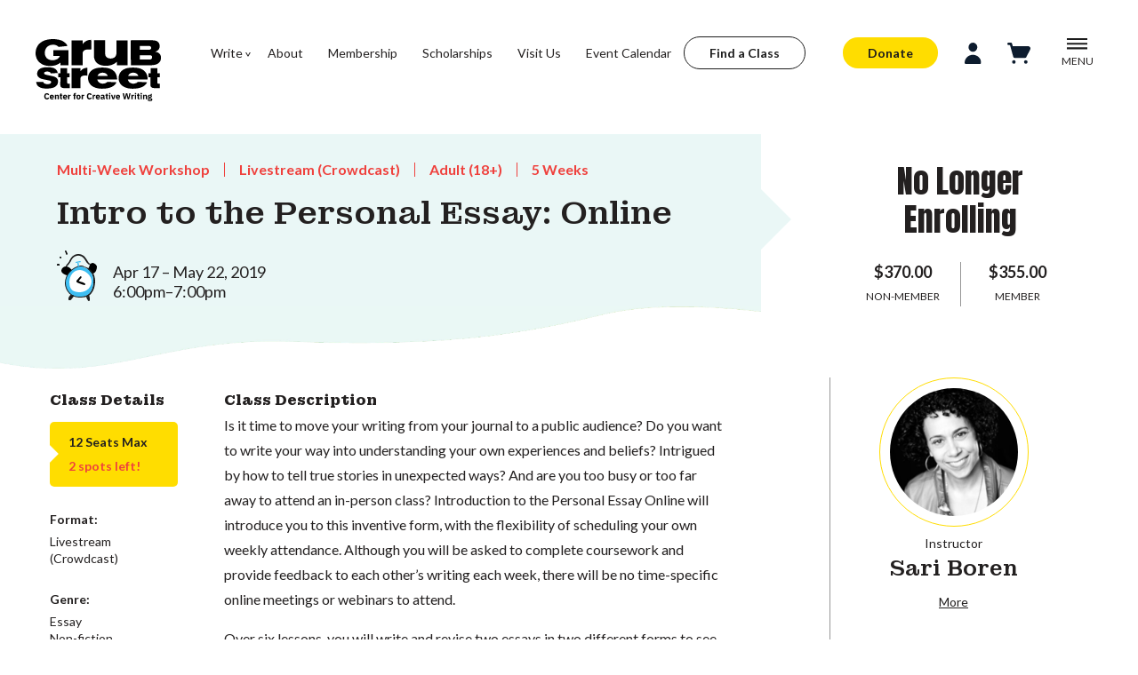

--- FILE ---
content_type: text/html; charset=UTF-8
request_url: https://grubstreet.org/workshop/intro-to-the-personal-essay-online-spring-2019-2
body_size: 11840
content:
<!DOCTYPE html>
<html lang="en-US">
	<head>
									<script async src="https://www.googletagmanager.com/gtag/js?id=G-138C7XT1GD" type="ee8d9eec88b6ca28295383d0-text/javascript"></script>
				<meta http-equiv="X-UA-Compatible" content="IE=edge"/>
		<meta charset="utf-8"/>
				
		<meta name="viewport" content="width=device-width, initial-scale=1.0, maximum-scale=1.0, viewport-fit=cover"/>
		<meta name="referrer" content="origin-when-cross-origin"/>
		<link href="https://fonts.googleapis.com/css?family=Roboto:100,300,400,500,700,900" rel="stylesheet">
		<link rel="preconnect" href="https://fonts.googleapis.com">
		<link rel="preconnect" href="https://fonts.gstatic.com" crossorigin>
		<link href="https://fonts.googleapis.com/css2?family=Anton&family=Lato:wght@300;400;700;900&family=Montagu+Slab:opsz,wght@16..144,200;16..144,500;16..144,700&display=swap" rel="stylesheet">
		<link href="https://cdn.jsdelivr.net/npm/@mdi/font@6.x/css/materialdesignicons.min.css" rel="stylesheet">
		<link href="https://cdn.jsdelivr.net/npm/vuetify@2.x/dist/vuetify.min.css" rel="stylesheet">
		<link href="/assets/css/main.css" rel="stylesheet">
		<meta name="google-site-verification" content="wKHX4R-ZHQ00yY7PHAdsJuITW7VeDDv4U2L20pN6Y-Q" />
	<title>Writing Workshop: Intro to the Personal Essay: Online | GrubStreet</title>
<script type="ee8d9eec88b6ca28295383d0-text/javascript">
window.dataLayer = window.dataLayer || [];
function gtag(){dataLayer.push(arguments)};
gtag('js', new Date());
gtag('config', 'G-138C7XT1GD', {'send_page_view': true,'anonymize_ip': false,'link_attribution': false,'allow_display_features': false});
</script>
<script type="ee8d9eec88b6ca28295383d0-text/javascript">(function(w,d,s,l,i){w[l]=w[l]||[];w[l].push({'gtm.start':
new Date().getTime(),event:'gtm.js'});var f=d.getElementsByTagName(s)[0],
j=d.createElement(s),dl=l!='dataLayer'?'&l='+l:'';j.async=true;j.src=
'https://www.googletagmanager.com/gtm.js?id='+i+dl;f.parentNode.insertBefore(j,f);
})(window,document,'script','dataLayer','GTM-PMDZMLH');</script><meta name="generator" content="SEOmatic">
<meta name="keywords" content="creative writing, writers, nonprofit, writing resources, novelist, journalism, community center, poet, bookstore, classes,">
<meta name="description" content="Starts Apr 17, 2019-  Is it time to move your writing from your journal to a public audience? Do you want to write your way into understanding your own…">
<meta name="referrer" content="no-referrer-when-downgrade">
<meta name="robots" content="all">
<meta content="en_US" property="og:locale">
<meta content="GrubStreet" property="og:site_name">
<meta content="website" property="og:type">
<meta content="https://grubstreet.org/workshop/intro-to-the-personal-essay-online-spring-2019-2" property="og:url">
<meta content="Writing Workshop: Intro to the Personal Essay: Online | GrubStreet" property="og:title">
<meta content="Starts Apr 17, 2019-  Is it time to move your writing from your journal to a public audience? Do you want to write your way into understanding your own…" property="og:description">
<meta content="https://grubstreet.superhumane.net/profile-photos/_1200x630_crop_center-center_82_none/GrubStreet_YellowBG_Favicon.png?mtime=1710357912" property="og:image">
<meta content="1200" property="og:image:width">
<meta content="630" property="og:image:height">
<meta content="Grubstreet Yellow Logo" property="og:image:alt">
<meta name="twitter:card" content="summary_large_image">
<meta name="twitter:creator" content="@">
<meta name="twitter:title" content="Writing Workshop: Intro to the Personal Essay: Online | GrubStreet">
<meta name="twitter:description" content="Starts Apr 17, 2019-  Is it time to move your writing from your journal to a public audience? Do you want to write your way into understanding your own…">
<meta name="twitter:image" content="https://grubstreet.superhumane.net/profile-photos/_800x418_crop_center-center_82_none/GrubStreet_YellowBG_Favicon.png?mtime=1710357912">
<meta name="twitter:image:width" content="800">
<meta name="twitter:image:height" content="418">
<meta name="twitter:image:alt" content="Grubstreet Yellow Logo">
<link href="https://grubstreet.org/workshop/intro-to-the-personal-essay-online-spring-2019-2" rel="canonical">
<link href="https://grubstreet.org/" rel="home">
<link type="text/plain" href="https://grubstreet.org/humans.txt" rel="author"></head>
	<body><script async src="https://www.googletagmanager.com/gtag/js?id=G-138C7XT1GD" type="ee8d9eec88b6ca28295383d0-text/javascript"></script>

<noscript><iframe src="https://www.googletagmanager.com/ns.html?id=GTM-PMDZMLH"
height="0" width="0" style="display:none;visibility:hidden"></iframe></noscript>
<script type="ee8d9eec88b6ca28295383d0-text/javascript">
        dataLayer.push = function(e) {
            console.log('DataLayer Event:', e);
            Array.prototype.push.call(this, e);
        }
</script>
<script type="ee8d9eec88b6ca28295383d0-text/javascript">
  // Make the entry data available to console
  window.craftData = {
    entry: null,
    allFields: null,
    price: null
  };
</script>

		<div id="grubstreet" data-app class="
						white
						
							program-detail
						">

			
<v-wrap class="vue-wrapper" id="header">
				
	<a href="#skip-header" class="skip-content">Skip to Content</a>

	<header>
		<div class="wrapper">
							<nav class="primary">
					<a href="/">
						<img src="https://grubstreet.superhumane.net/images/grubstreet-logo.svg" alt="GrubStreet: Center for Creative Writing" class="logo">
					</a>
					<ul ><li  class="sub-menu-button has-children"><a  href="https://grubstreet.org/write" @click.stop.prevent="menu=false;writeMenu=!writeMenu;$nextTick(function(){$refs.writeMenu.focus()})">Write</a><ul ><li ><a  href="https://grubstreet.org/find-a-class">Find a Class</a></li><li ><a  href="https://grubstreet.org/write/roadmap">Writing Roadmap</a></li><li ><a  href="https://grubstreet.org/write/intensives">Intensives</a></li><li ><a  href="https://grubstreet.org/write/fellowships">Fellowships</a></li><li ><a  href="https://grubstreet.org/write/manuscript-month">Manuscript Month</a></li><li  class="has-children"><a  href="https://grubstreet.org/write/consulting">Consulting</a><ul ><li ><a  href="https://grubstreet.org/write/yawp">For Teens</a></li><li ><a  href="https://grubstreet.org/write/bwoc">Writers of Color</a></li><li ><a  href="https://grubstreet.org/write/mentorship-office-hours-program">Mentorship Program</a></li><li  class="spacer"><a >--spacer--</a></li><li ><a  href="https://grubstreet.org/write/general-scholarships">Scholarships</a></li><li ><a  href="https://grubstreet.org/write/gift-certificates">Gift Certificates</a></li><li ><a  href="https://grubstreet.org/about/policies">Policies &amp; Guidelines</a></li><li ><a  href="https://grubstreet.org/about/refund-and-cancellation-policy">Refunds and Cancellations</a></li></ul></li><li ><a  href="https://grubstreet.org/workplace-writing">Workplace Writing</a></li></ul></li><li ><a  class="active current" href="https://grubstreet.org/about" aria-current="page">About</a></li><li ><a  href="https://grubstreet.org/support/membership">Membership</a></li><li ><a  href="https://grubstreet.org/write/general-scholarships">Scholarships</a></li><li ><a  href="https://grubstreet.org/about/center-for-creative-writing">Visit Us</a></li><li ><a  href="https://grubstreet.org/events/calendar">Event Calendar</a></li></ul>
					<div><a href="/find-a-class" class="button secondary plain">Find a Class</a></div>
				</nav>
						<nav class="action">
				<ul>
					<li>
						<a href="/support/give" class="button primary plain">Donate</a>
					</li>
					<li class="profile-button" :class="profile ? 'active' : ''">
													<v-btn icon @click="profile=!profile;$nextTick(function(){$refs.profileMenu.focus()})" class=""><img src="/assets/icons/profile-icon.svg" alt="" class="v-icon"></v-btn>
											</li>
					<li>
						<a href="/cart">
							<img src="/assets/icons/shopping-cart.svg" alt="" class="v-icon">
													</a>
					</li>
					<li @click="menu=!menu;writeMenu=false;$nextTick(function(){$refs.menu.focus()})" :class="menu ? 'active':''"><img src="/assets/icons/icon-menu-hamburger.svg" alt="Open Menu" v-if="!menu"><img src="/assets/icons/icon-menu-hamburger-close.svg" alt="Close Menu" class="close-menu" v-if="menu"><span>MENU</span></li>
				</ul>
			</nav>
		</div>

		<div class="profile-menu" v-show="profile" v-cloak @keydown.esc="profile=false" tabindex="0" ref="profileMenu">
			<v-app>
				<h2>Welcome!</h2>

				<div class="form" v-show="!createAccount && !resetPassword">
					<p style="position: relative;top:-.8em">If this is your first time logging in on our new website, please <button class="text" @click="resetPassword=true">set your password</button> first!</p>
					
					<form method="post" accept-charset="UTF-8">
						<input type="hidden" name="CRAFT_CSRF_TOKEN" value="SEd57qCtGGdIQ8rVkQEfoC8ejarKsNI0Jd5O1baXauV9Quuovh6WvSMzGJ_H6WwNGhua5P41TuxCM-TwuOOoe1CMALbT2CezLHu-3MZMyfA=">
						<input type="hidden" name="action" value="users/login">
						<input type="hidden" name="redirect" value="c0c10cae3d9c9620737f5c8e357bf710f21e7dd4d701b0f257842f7a0d3cfffehttps://grubstreet.org/workshop/intro-to-the-personal-essay-online-spring-2019-2">

						
						<v-text-field
							hide-details
							label="Email"
							outlined
							dense
							name="loginName"
							background-color="white"
							value=""
							required
							>
						</v-text-field>

						<v-text-field
							hide-details
							:append-icon="showPswd ? 'mdi-eye' : 'mdi-eye-off'"
							:type="showPswd ? 'text' : 'password'"
							name="password"
							label="Password"
							@click:append="showPswd = !showPswd"
							outlined
							dense
							background-color="white"
							required
						></v-text-field>

						<v-checkbox
							hide-details
							label="Remember me"
							id="rememberMe"
							name="rememberMe"
						>
						</v-checkbox>

						<v-btn type="submit">Log-In</v-btn>

					</form>

					<p>Forgot your password? <button class="text" @click="resetPassword=true">Reset it!</button></p>
					<p>Don't have a Grub profile? <button class="text" @click="createAccount=true">Make one!</button></p>
				</div>

				<div class="form"  v-show="resetPassword">
					<p style="position: relative;top:-.8em">Enter your email and we'll send you directions on setting (or resetting) your password.</p>
					<form method="post" accept-charset="UTF-8">
						<input type="hidden" name="CRAFT_CSRF_TOKEN" value="SEd57qCtGGdIQ8rVkQEfoC8ejarKsNI0Jd5O1baXauV9Quuovh6WvSMzGJ_H6WwNGhua5P41TuxCM-TwuOOoe1CMALbT2CezLHu-3MZMyfA=">
						<input type="hidden" name="action" value="users/send-password-reset-email">
						<input type="hidden" name="redirect" value="d81a3f3acacb6203399275dabaac2933cf49e6493a8079579ddfd8f61392eb2f">

						
						<v-text-field
							hide-details
							label="Email"
							outlined
							dense
							name="loginName"
							background-color="white"
							required
							>
						</v-text-field>


						<v-btn type="submit">Submit</v-btn>
					</form>

					<p>Wait, I remembered! Let me <button class="text" @click="resetPassword=false">Log-in</button>.</p>
				</div>

				<div class="form" v-show="createAccount">
					<p style="position: relative;top:-.8em">Enter your your details to create a new account. To finish activating your account, please check your email for an activation link before you log-in.</p>
					
										
					<form method="post" accept-charset="UTF-8">
						<input type="hidden" name="CRAFT_CSRF_TOKEN" value="SEd57qCtGGdIQ8rVkQEfoC8ejarKsNI0Jd5O1baXauV9Quuovh6WvSMzGJ_H6WwNGhua5P41TuxCM-TwuOOoe1CMALbT2CezLHu-3MZMyfA=">
						<input type="hidden" name="action" value="users/save-user">
						<input type="hidden" name="redirect" value="d81a3f3acacb6203399275dabaac2933cf49e6493a8079579ddfd8f61392eb2f">

												<v-text-field
							hide-details
							label="Email"
							outlined
							dense
							value=""
							v-model="currentUser.email"
							name="username"
							background-color="white"
							required
							>
						</v-text-field>
						

												<input type="hidden" :value="currentUser.email" name="email">

						<v-text-field
							hide-details
							:append-icon="showPswd ? 'mdi-eye' : 'mdi-eye-off'"
							:type="showPswd ? 'text' : 'password'"
							name="password"
							label="Password"
							@click:append="showPswd = !showPswd"
							outlined
							dense
							background-color="white"
							required
						></v-text-field>
						

						<v-text-field
							hide-details
							label="First Name"
							outlined
							dense
							value=""
							v-model="usernameFirstName"
							name="firstName"
							background-color="white"
							required
							>
						</v-text-field>
						

						<v-text-field
							hide-details
							label="Last Name"
							outlined
							dense
							value=""
							v-model="usernameLastName"
							name="lastName"
							background-color="white"
							required
							>
						</v-text-field>
						

						<div class="v-text-field">
							<label for="birthdate">Date of Birth: <v-tooltip bottom>
								<template v-slot:activator="{ on, attrs }">
									<span
										v-bind="attrs"
										v-on="on"
										class="trigger"
									>?</span>
								</template>
								<span><p><strong>Why do we need your Date of Birth?</strong></p>
<p>We use your Date of Birth to ensure you are matched with the 
appropriate youth or adult programming and age-based membership tiers.</p></span>
							</v-tooltip></label>
														<input type="hidden" name="fields[DOB][timezone]" value="America/New_York">
							<input type="date" id="birthdate" class="" name="fields[DOB][datetime]" value="" placeholder="Date of Birth: mm/dd/yyyy">
							
						</div>

						<p>Create your account here. Later you can fill out your full profile.</p>

						<v-btn type="submit">Sign-Up</v-btn>
					</form>

					<p>Nevermind. I just need to <button class="text" @click="createAccount=false">log-in</button>.</p>
				</div>
			</v-app>
		</div>

					<v-expand-transition>
				<div class="menu" v-show="menu" v-cloak @keydown.esc="menu=false" tabindex="0" ref="menu">
					<div class="wrapper large-menu">
						<div class="sections">
							<h2>Menu</h2>

							
							<ul>
															<li :class="menuSection == 'About Us' ? 'active' : ''"><a href="https://grubstreet.org/about" @mouseover="menuSection='About Us'">About Us</a></li>
															<li :class="menuSection == 'Offerings' ? 'active' : ''"><a href="https://grubstreet.org/write" @mouseover="menuSection='Offerings'">Offerings</a></li>
															<li :class="menuSection == 'People' ? 'active' : ''"><a href="https://grubstreet.org/people" @mouseover="menuSection='People'">People</a></li>
															<li :class="menuSection == 'Events' ? 'active' : ''"><a href="https://grubstreet.org/events" @mouseover="menuSection='Events'">Events</a></li>
															<li :class="menuSection == 'Support Us' ? 'active' : ''"><a href="https://grubstreet.org/support" @mouseover="menuSection='Support Us'">Support Us</a></li>
														</ul>
						</div>

													<div class="section-pages" data-attr="About Us" v-show="'About Us' == menuSection">
								<h3><a href="https://grubstreet.org/about">About Us</a></h3>

								

								<ul>
																	<li><a href="https://grubstreet.org/about/mission">Mission</a></li>
																	<li><a href="https://grubstreet.org/about/center-for-creative-writing">Center for Creative Writing</a></li>
																	<li><a href="https://grubstreet.org/about/getting-here">Getting Here</a></li>
																	<li><a href="https://grubstreet.org/about/statements">Cultural Equity</a></li>
																	<li><a href="https://grubstreet.org/about/work-with-us">Jobs</a></li>
																	<li><a href="https://grubstreet.org/about/contact-us">Contact Us</a></li>
																	<li><a href="https://grubstreet.org/press-room">Press Room</a></li>
																	<li><a href="https://grubstreet.org/about/policies">Policies &amp; Guidelines</a></li>
																	<li><a href="https://grubstreet.org/grubwrites">Blog</a></li>
																</ul>
							</div>
													<div class="section-pages" data-attr="Offerings" v-show="'Offerings' == menuSection">
								<h3><a href="https://grubstreet.org/write">Offerings</a></h3>

								

								<ul>
																	<li><a href="https://grubstreet.org/write/classes">Classes</a></li>
																	<li><a href="https://grubstreet.org/write/intensives">Intensives</a></li>
																	<li><a href="https://grubstreet.org/write/manuscript-month">Manuscript Month</a></li>
																	<li><a href="https://grubstreet.org/write/bwoc">Writers of Color</a></li>
																	<li><a href="https://grubstreet.org/write/yawp">Teens</a></li>
																	<li><a href="https://grubstreet.org/write/consulting">Consulting</a></li>
																	<li><a href="https://grubstreet.org/write/fellowships">Fellowships</a></li>
																	<li><a href="https://grubstreet.org/write/scholarships">Scholarships</a></li>
																	<li><a href="https://grubstreet.org/write/gift-certificates">Gift Certificates</a></li>
																	<li><a href="https://grubstreet.org/workplace-writing">Workplace Writing</a></li>
																	<li><a href="https://grubstreet.org/events/space-usage">Space Rental</a></li>
																</ul>
							</div>
													<div class="section-pages" data-attr="People" v-show="'People' == menuSection">
								<h3><a href="https://grubstreet.org/people">People</a></h3>

								

								<ul>
																	<li><a href="https://grubstreet.org/people-search/instructors">Instructors</a></li>
																	<li><a href="https://grubstreet.org/people-search/consultants">Consultants</a></li>
																	<li><a href="https://grubstreet.org/people/fellows">Fellows</a></li>
																	<li><a href="https://grubstreet.org/people/board">Board</a></li>
																	<li><a href="https://grubstreet.org/people/staff">Staff</a></li>
																</ul>
							</div>
													<div class="section-pages" data-attr="Events" v-show="'Events' == menuSection">
								<h3><a href="https://grubstreet.org/events">Events</a></h3>

								

								<ul>
																	<li><a href="https://grubstreet.org/write/manuscript-month">Manuscript Month</a></li>
																	<li><a href="https://grubstreet.org/events/stage">Writers&#039; Stage Events</a></li>
																	<li><a href="https://grubstreet.org/events/open-house-info-sessions">Open House &amp; Info Sessions</a></li>
																	<li><a href="https://grubstreet.org/events/calendar">Event Calendar</a></li>
																</ul>
							</div>
													<div class="section-pages" data-attr="Support Us" v-show="'Support Us' == menuSection">
								<h3><a href="https://grubstreet.org/support">Support Us</a></h3>

								

								<ul>
																	<li><a href="https://grubstreet.org/support/give">Make a Gift</a></li>
																	<li><a href="https://grubstreet.org/support/membership">Become a Member</a></li>
																	<li><a href="https://grubstreet.org/support/directors-circle">Join the Director&#039;s Circle</a></li>
																	<li><a href="https://grubstreet.org/about/partners">Partners</a></li>
																	<li><a href="https://grubstreet.org/support/the-impact-of-your-support">Learn About Your Impact</a></li>
																</ul>
							</div>
						
						<div class="feature">
							<form action="https://grubstreet.org/search" name="searchForm" id="searchForm">
								<v-text-field hide-details outlined name="q" placeholder="Enter a Search term" filled clearable dense append-icon="mdi-magnify" @click:append="document.forms.searchForm.submit()" aria-label="Search"></v-text-field>
							</form>
																							<img src="https://grubstreet.superhumane.net/illustrations/gears-icon.svg" alt="">
							
							<h3>Your Support <span></h3>

							<p>Your generosity funds scholarships and free programs, allowing more teen and adult writers to participate in creative writing workshops at our new center in the Seaport, in neighborhoods around Boston, and online.</p>

																						<a href="https://grubstreet.org/support/give" class="button primary plain">Support GrubStreet</a>
													</div>
					</div>


					<div class="wrapper small-menu">
												<v-slide-x-transition>
							<div class="sections" v-show="!smallMenuSection">
								<h2>Main Menu</h2>
								<ul>
									<li :class="menuSection == 'Write' ? 'active' : ''" @click="menuSection='Write';smallMenuSection=true"><span>Write</span></li>
																	<li :class="menuSection == 'About Us' ? 'active' : ''" @click="menuSection='About Us';smallMenuSection=true"><span>About Us</span></li>
																	<li :class="menuSection == 'Offerings' ? 'active' : ''" @click="menuSection='Offerings';smallMenuSection=true"><span>Offerings</span></li>
																	<li :class="menuSection == 'People' ? 'active' : ''" @click="menuSection='People';smallMenuSection=true"><span>People</span></li>
																	<li :class="menuSection == 'Events' ? 'active' : ''" @click="menuSection='Events';smallMenuSection=true"><span>Events</span></li>
																	<li :class="menuSection == 'Support Us' ? 'active' : ''" @click="menuSection='Support Us';smallMenuSection=true"><span>Support Us</span></li>
																</ul>
							</div>
						</v-slide-x-transition>

													<v-slide-x-reverse-transition>
								<div class="section-pages" data-attr="About Us" v-show="'About Us' == menuSection">
									<p><a href="" @click.stop.prevent="smallMenuSection=false;menuSection=''">Back to Main Menu</a></p>
									<h3><a href="https://grubstreet.org/about">About Us</a></h3>

									

									<ul>
																			<li><a href="https://grubstreet.org/about/mission">Mission</a></li>
																			<li><a href="https://grubstreet.org/about/center-for-creative-writing">Center for Creative Writing</a></li>
																			<li><a href="https://grubstreet.org/about/getting-here">Getting Here</a></li>
																			<li><a href="https://grubstreet.org/about/statements">Cultural Equity</a></li>
																			<li><a href="https://grubstreet.org/about/work-with-us">Jobs</a></li>
																			<li><a href="https://grubstreet.org/about/contact-us">Contact Us</a></li>
																			<li><a href="https://grubstreet.org/press-room">Press Room</a></li>
																			<li><a href="https://grubstreet.org/about/policies">Policies &amp; Guidelines</a></li>
																			<li><a href="https://grubstreet.org/grubwrites">Blog</a></li>
																		</ul>
								</div>
							</v-slide-x-reverse-transition>
													<v-slide-x-reverse-transition>
								<div class="section-pages" data-attr="Offerings" v-show="'Offerings' == menuSection">
									<p><a href="" @click.stop.prevent="smallMenuSection=false;menuSection=''">Back to Main Menu</a></p>
									<h3><a href="https://grubstreet.org/write">Offerings</a></h3>

									

									<ul>
																			<li><a href="https://grubstreet.org/write/classes">Classes</a></li>
																			<li><a href="https://grubstreet.org/write/intensives">Intensives</a></li>
																			<li><a href="https://grubstreet.org/write/manuscript-month">Manuscript Month</a></li>
																			<li><a href="https://grubstreet.org/write/bwoc">Writers of Color</a></li>
																			<li><a href="https://grubstreet.org/write/yawp">Teens</a></li>
																			<li><a href="https://grubstreet.org/write/consulting">Consulting</a></li>
																			<li><a href="https://grubstreet.org/write/fellowships">Fellowships</a></li>
																			<li><a href="https://grubstreet.org/write/scholarships">Scholarships</a></li>
																			<li><a href="https://grubstreet.org/write/gift-certificates">Gift Certificates</a></li>
																			<li><a href="https://grubstreet.org/workplace-writing">Workplace Writing</a></li>
																			<li><a href="https://grubstreet.org/events/space-usage">Space Rental</a></li>
																		</ul>
								</div>
							</v-slide-x-reverse-transition>
													<v-slide-x-reverse-transition>
								<div class="section-pages" data-attr="People" v-show="'People' == menuSection">
									<p><a href="" @click.stop.prevent="smallMenuSection=false;menuSection=''">Back to Main Menu</a></p>
									<h3><a href="https://grubstreet.org/people">People</a></h3>

									

									<ul>
																			<li><a href="https://grubstreet.org/people-search/instructors">Instructors</a></li>
																			<li><a href="https://grubstreet.org/people-search/consultants">Consultants</a></li>
																			<li><a href="https://grubstreet.org/people/fellows">Fellows</a></li>
																			<li><a href="https://grubstreet.org/people/board">Board</a></li>
																			<li><a href="https://grubstreet.org/people/staff">Staff</a></li>
																		</ul>
								</div>
							</v-slide-x-reverse-transition>
													<v-slide-x-reverse-transition>
								<div class="section-pages" data-attr="Events" v-show="'Events' == menuSection">
									<p><a href="" @click.stop.prevent="smallMenuSection=false;menuSection=''">Back to Main Menu</a></p>
									<h3><a href="https://grubstreet.org/events">Events</a></h3>

									

									<ul>
																			<li><a href="https://grubstreet.org/write/manuscript-month">Manuscript Month</a></li>
																			<li><a href="https://grubstreet.org/events/stage">Writers&#039; Stage Events</a></li>
																			<li><a href="https://grubstreet.org/events/open-house-info-sessions">Open House &amp; Info Sessions</a></li>
																			<li><a href="https://grubstreet.org/events/calendar">Event Calendar</a></li>
																		</ul>
								</div>
							</v-slide-x-reverse-transition>
													<v-slide-x-reverse-transition>
								<div class="section-pages" data-attr="Support Us" v-show="'Support Us' == menuSection">
									<p><a href="" @click.stop.prevent="smallMenuSection=false;menuSection=''">Back to Main Menu</a></p>
									<h3><a href="https://grubstreet.org/support">Support Us</a></h3>

									

									<ul>
																			<li><a href="https://grubstreet.org/support/give">Make a Gift</a></li>
																			<li><a href="https://grubstreet.org/support/membership">Become a Member</a></li>
																			<li><a href="https://grubstreet.org/support/directors-circle">Join the Director&#039;s Circle</a></li>
																			<li><a href="https://grubstreet.org/about/partners">Partners</a></li>
																			<li><a href="https://grubstreet.org/support/the-impact-of-your-support">Learn About Your Impact</a></li>
																		</ul>
								</div>
							</v-slide-x-reverse-transition>
						
						<v-slide-x-reverse-transition>
							<div class="section-pages" data-attr="Write" v-show="'Write' == menuSection">
								<p><a href="" @click.stop.prevent="smallMenuSection=false;menuSection=''">Back to Main Menu</a></p>
								<h3><a href="/write">Write</a></h3>
																<ul>
																	<li><a href="https://grubstreet.org/find-a-class">Find a Class</a></li>
																	<li><a href="https://grubstreet.org/write/roadmap">Writing Roadmap</a></li>
																	<li><a href="https://grubstreet.org/write/intensives">Intensives</a></li>
																	<li><a href="https://grubstreet.org/write/fellowships">Fellowships</a></li>
																	<li><a href="https://grubstreet.org/write/manuscript-month">Manuscript Month</a></li>
																	<li><a href="https://grubstreet.org/write/consulting">Consulting</a></li>
																	<li><a href="https://grubstreet.org/workplace-writing">Workplace Writing</a></li>
																																	<li class=""><a href="https://grubstreet.org/write/yawp">For Teens</a></li>
																	<li class=""><a href="https://grubstreet.org/write/bwoc">Writers of Color</a></li>
																	<li class=""><a href="https://grubstreet.org/write/mentorship-office-hours-program">Mentorship Program</a></li>
																	<li class="spacer"><a href="">--spacer--</a></li>
																	<li class=""><a href="https://grubstreet.org/write/general-scholarships">Scholarships</a></li>
																	<li class=""><a href="https://grubstreet.org/write/gift-certificates">Gift Certificates</a></li>
																	<li class=""><a href="https://grubstreet.org/about/policies">Policies &amp; Guidelines</a></li>
																	<li class=""><a href="https://grubstreet.org/about/refund-and-cancellation-policy">Refunds and Cancellations</a></li>
																</ul>
							</div>
						</v-slide-x-reverse-transition>
					</div>
				</div>
			</v-expand-transition>
			
			<v-expand-transition>
				<div class="menu write-menu" v-show="writeMenu" v-cloak @keydown.esc="writeMenu=false" tabindex="0" ref="writeMenu"
														style="background-image: url(https://grubstreet.superhumane.net/illustrations/lightbulb-icon.svg)"
								>
					<div class="wrapper">
						<div class="sections">
							<h2><a href="/write">Write</a></h2>

							
							<ul>
															<li><a href="https://grubstreet.org/find-a-class">Find a Class</a></li>
															<li><a href="https://grubstreet.org/write/roadmap">Writing Roadmap</a></li>
															<li><a href="https://grubstreet.org/write/intensives">Intensives</a></li>
															<li><a href="https://grubstreet.org/write/fellowships">Fellowships</a></li>
															<li><a href="https://grubstreet.org/write/manuscript-month">Manuscript Month</a></li>
															<li><a href="https://grubstreet.org/write/consulting">Consulting</a></li>
															<li><a href="https://grubstreet.org/workplace-writing">Workplace Writing</a></li>
														</ul>
						</div>

						
						<div class="section-pages">
							<h3>&nbsp;</h3>

														<ul>
															<li class=""><a href="https://grubstreet.org/write/yawp">For Teens</a></li>
															<li class=""><a href="https://grubstreet.org/write/bwoc">Writers of Color</a></li>
															<li class=""><a href="https://grubstreet.org/write/mentorship-office-hours-program">Mentorship Program</a></li>
															<li class="spacer"><a href="">--spacer--</a></li>
															<li class=""><a href="https://grubstreet.org/write/general-scholarships">Scholarships</a></li>
															<li class=""><a href="https://grubstreet.org/write/gift-certificates">Gift Certificates</a></li>
															<li class=""><a href="https://grubstreet.org/about/policies">Policies &amp; Guidelines</a></li>
															<li class=""><a href="https://grubstreet.org/about/refund-and-cancellation-policy">Refunds and Cancellations</a></li>
														</ul>
						</div>

						<div class="feature spotlight">
																																									<img src="https://grubstreet.superhumane.net/profile-photos/_mediumCircle/50780/A8DC4676-D9B2-4359-95F9-1938A08AD0C6.jpg" alt="Kayla Degala-Paraíso's photo">
								
																	<h3>Instructor Spotlight</h3>
								
																	<p>
										<strong>Kayla Degala-Paraíso</strong>
										Kayla Degala-Paraíso is an NYC-based, Filipinx-American experimental writer and the instructor for the 2026-2027 Memoir Incubator.
									</p>
								
																										<a href="https://grubstreet.org/people-search/instructors">See All Instructors</a>
																					</div>
					</div>
				</div>
			</v-expand-transition>
			</header>

	<span id="skip-header" class="skip-content"></span>

</v-wrap>			<main class="right-rail">
	<div class="body-header">
		<div class="wrapper">
		
<div class="program-intro vue-wrapper" id="program-intro">
	<ul class="details">
		<li>Multi-Week Workshop</li>
		<li>Livestream (Crowdcast)</li>		<li>Adult (18+)</li>				<li>5&nbsp;Weeks	</ul>

			<h1>Intro to the Personal Essay: Online</h1>
	
	<time>
					Apr 17
						&ndash;
			May 22, 2019
							<br>6:00pm&ndash;7:00pm
			</time>

	</div>

<div class="program-ctas vue-wrapper" id="program-ctas">
																			<p class="status">No Longer Enrolling</p>
							
	<ul class="pricing">
																								<li>$370.00
							<span>							Non-Member
							</span>
						</li>
																				<li>$355.00
							<span>							Member
							</span>
						</li>
															</ul>
</div>
		</div>
	</div>

	<div class="full-width">
		
			</div>

	<div class="wrapper">
		<article class="">
		<div class="wrapper">
	<aside class="program-details">
					<h2>Class Details</h2>

			<div class="program-tickets">
				<p class="program-tickets-count">
				12
				Seats Max</p>
									<p class="program-tickets-remaining">
						2 spots left!
					</p>
							</div>
		
									
								<div>
					<h3>Format:</h3>

					<ul>
											<li>Livestream (Crowdcast)</li>
										</ul>

														</div>
				
								<div>
					<h3>Genre:</h3>

					<ul>
											<li>Essay</li>
											<li>Non-fiction</li>
										</ul>
				</div>
				
								<div>
					<h3>Audience:</h3>

					<ul>
											<li>Adult (18+)</li>
										</ul>
				</div>
									</aside>

		<article class="program-indepth">
			<h2>Class Description</h2>

			<p><span>Is it time to move your writing from your journal to a public audience? Do you want to write your way into understanding your own experiences and beliefs? Intrigued by how to tell true stories in unexpected ways? And are you too busy or too far away to attend an in-person class? Introduction to the Personal Essay Online will introduce you to this inventive form, with the flexibility of scheduling your own weekly attendance. Although you will be asked to complete coursework and provide feedback to each other’s writing each week, there will be no time-specific online meetings or webinars to attend.</span></p>
<p><span>Over six lessons, you will write and revise two essays in two different forms to see how the characteristics of a specific form can spark unexpected directions in your writing. Weekly instructor videos, readings, and writing exercises will explore craft elements including scene and summary, reflection, narrator and character, and revision. Mini-exercises focused on language will help you enliven your essays at the sentence level. You will also learn how to provide, listen to, and incorporate constructive critiques; students will critique each other’s work and receive instructor critique on both a first draft and a revision of an essay. Each week will include a brief self-reflection exercise to help you think more deeply about how the assignments contribute to your personal writing practice. By the end of the course, you will have made significant progress on two short essays.</span></p>
<p><strong>*NOTE</strong> that while our handy dandy "Schedule" tab states a 6-7pm class time, there are actually <strong>no live meetings for this class!</strong> Assignments will be given on a weekly basis. Students will have access to the online class portal <strong>starting at 5pm </strong>on the first day of class. Instructions for logging onto the online portal will be emailed to registered students before 5pm the first day of class.</p>
<p><em><em><strong>Did you know that we have scholarships available for all GrubStreet classes? To find out more, check out our <a href="https://grubstreet.org/findaclass/scholarships/general-scholarships/">scholarships page</a>. To apply for a scholarship, click the 'APPLY FOR SCHOLARSHIP' button above.</strong></em></em></p>

				
		<v-wrap class="vue-wrapper" id="program-tabs">
			<v-tabs class="tabs" v-model="tab" fixed-tabs grow show-arrows>
				
				
				
									<v-tab>Scholarships</v-tab>
				
									<v-tab>Format/Location</v-tab>
					
			</v-tabs>

			<v-tabs-items v-model="tab">
				
								
								
									<v-tab-item>
						<p><p>Thanks to the excellent literary citizenship of our donors, scholarships are available for all GrubStreet classes. To apply, click the gray <strong>"APPLY FOR SCHOLARSHIP"</strong> button. In order to be considered for a scholarship, you must complete your application at least one week before the start date of a class. Please await our scholarship committee's decision before registering for the class. <strong>We cannot hold spots in classes, so the sooner you apply, the better. </strong>Scholarships cannot be applied retroactively.</p>
<p>For more detailed information about GrubStreet scholarships, including how to contribute to scholarship funds for other students, click <a href="https://grubstreet.org/write/financial-assistance"><strong>here</strong></a><strong>.</strong></p></p>
					</v-tab-item>
				
									<v-tab-item>
											
										</v-tab-item>
							</v-tabs-items>
		</v-wrap>
	</article>
</div>


		</article>

		<aside>
										<div class="person-snapshot">
				<span>
											<img src="https://grubstreet.superhumane.net/profile-photos/_mediumCircle/SariLoRes.jpg" alt="Sari Boren's photo">
									</span>
				<p class="title">Instructor</p>
				<h3>Sari Boren</h3>
				<p class="personal-statement">
				<a href="/grubbie/66941/sari-boren">More</a>
				</p>
				
				<a href="/grubbie/66941/sari-boren" class="button secondary plain">Profile</a>
											</div>
		
										
		<div class="program-series">
		</div>

		<div class="help">
			<h3>Need Help?</h3>

			<p><a href=""><span class="__cf_email__" data-cfemail="9dedeff2faeffcf0eeddfaefe8ffeee9eff8f8e9b3f2effa">[email&#160;protected]</span></a></p>

			<p><a tel="">617-695-0075</a></p>
		</div>
	
		</aside>
	</div>

	<div class="full-width">
			</div>
</main>
			

<footer class="vue-wrapper" id="footer">
  <v-app>
    <div class="writing-center">
      <div class="wrapper">
        <div class="head">
          <h3>Center for Creative Writing</h3>
          <h2>Feels Like Home
            <span class="arrow-indent">
              <a href="/about/center-for-creative-writing">Learn more about our new home</a>
            </span>
          </h2>
        </div>

        <div class="two-column">
                    <div class="photo-collage">
                          <div>
                <img src="https://grubstreet.superhumane.net/photos/misc-get-writing-staircase-landscape.png" alt="">
              </div>
                          <div>
                <img src="https://grubstreet.superhumane.net/photos/misc-grubstreet-mug-square.png" alt="">
              </div>
                          <div>
                <img src="https://grubstreet.superhumane.net/photos/misc-student-in-yellow-nook-square.png" alt="">
              </div>
                          <div>
                <img src="https://grubstreet.superhumane.net/photos/office-stage-bluecouch-square.png" alt="">
              </div>
                          <div>
                <img src="https://grubstreet.superhumane.net/photos/misc-red-typewriter-footer.png" alt="">
              </div>
                      </div>
          
          <div class="newsletter-signup">
            <span class="ribbon">Don&#039;t Miss Out</span>
                          <h2>GrubStreet Newsletter Signup</h2>
              <p>Join the mailing list to stay up-to-date with news, classes, and free events from Boston&#039;s creative writing center.</p>

              <form action="https://grubstreet.us3.list-manage.com/subscribe/post?u=899242622bf5d87401701e65c&amp;id=4b0c864b2d&amp;f_id=0093c2e1f0" method="post" id="mc-embedded-subscribe-form" name="mc-embedded-subscribe-form" class="validate" novalidate>
                <h2>Subscribe</h2>

                <div class="mc-field-group first-name">
                  <label for="mce-FNAME" style="display:none;">First Name </label>
                  <input type="text" value="" name="FNAME" class="" id="mce-FNAME" placeholder="First Name">
                </div>
                <div class="mc-field-group last-name">
                  <label for="mce-LNAME" style="display:none;">Last Name </label>
                  <input type="text" value="" name="LNAME" class="" id="mce-LNAME" placeholder="Last Name">
                </div>

                <div class="mc-field-group email">
                  <label for="mce-EMAIL" style="display:none;">Email Address  <span class="asterisk">*</span></label>
                  <input type="email" value="" name="EMAIL" class="required email" id="mce-EMAIL" placeholder="Email"required>
                </div>
                <div style="display:none;">
                  <input type="checkbox" value="32" name="group[4953][32]" id="mce-group[4953]-4953-0" checked>
                  <label for="mce-group[4953]-4953-0">Essential Grub news, classes, and events</label>
                </div>

                <div id="mce-responses" class="clear">
                  <div class="response" id="mce-error-response" style="display:none"></div>
                  <div class="response" id="mce-success-response" style="display:none"></div>
                </div>    <!-- real people should not fill this in and expect good things - do not remove this or risk form bot signups-->
                
                <div style="position: absolute; left: -5000px;" aria-hidden="true"><input type="text" name="b_899242622bf5d87401701e65c_4b0c864b2d" tabindex="-1" value=""></div>
                      
                <div class="clear"><input type="submit" value="Join Mailing List" name="subscribe" id="mc-embedded-subscribe" class="button"></div>
                
                <p class="login-link">
                  <a href="/login">Login</a> or <a href="/login">Create an Account</a> to Manage My Subscriptions 
                </p>
              </form>

                      </div>
          
                  </div>
      </div>
    </div>
    
        <div class="footer-links">
      <div class="wrapper">
        <div class="brand-message">
          <img src="https://grubstreet.superhumane.net/illustrations/Footer-Illustration-6.png" alt="">          <h3>Write. Read. Together.</h3>
          <p class="subtitle">Single-Day Seminars | Multi-Week Workshops | Year-Long Intensives</p>
        </div>
        <div class="links-copyright">
          <ul ><li ><a  href="https://grubstreet.org/about/work-with-us">Jobs</a></li><li ><a  href="https://grubstreet.org/about/privacy-policy">Privacy Policy</a></li><li ><a  href="https://grubstreet.org/about/terms-of-use">Terms of Use</a></li><li ><a  href="https://grubstreet.org/about/student-guidelines">Student Guidelines</a></li><li ><a  href="https://grubstreet.org/about/covid-19-policies-updates">COVID-19 Policies &amp; Updates</a></li><li ><a  href="https://grubstreet.org/about/contact-us">Contact Us</a></li><li ><a  href="https://grubstreet.org/about/refund-and-cancellation-policy">Refund and Cancellation Policy</a></li></ul>

          <p>Copyright 2025 GrubStreet Inc. All rights reserved. GrubStreet is a registered 501(c)(3) non-profit organization.</p>
          <address>50 Liberty Drive, Suite 500, Boston, MA 02210 | Hours: 10am-6pm, Mon-Fri</address>

        </div>

        <div class="social-links">
          <ul class="social-media">
                          <li class="nav-item"><a href="https://www.facebook.com/grubwriters" class="nav-link"><img src="https://grubstreet.superhumane.net/images/social-facebook.svg" alt="Facebook link"></a></li>
                          <li class="nav-item"><a href="https://www.instagram.com/grubwriters/" class="nav-link"><img src="https://grubstreet.superhumane.net/images/social-instagram.svg" alt="Instagram link"></a></li>
                          <li class="nav-item"><a href="https://www.linkedin.com/company/grubstreet/" class="nav-link"><img src="https://grubstreet.superhumane.net/images/social-linkedin.svg" alt="LinkedIn link"></a></li>
                          <li class="nav-item"><a href="https://www.youtube.com/@grubstreet_writers" class="nav-link"><img src="https://grubstreet.superhumane.net/images/social-youtube.svg" alt="YouTube link"></a></li>
                      </ul>

          <a href="/find-a-class" class="button primary">Find a Class</a>
        </div>
      </div>
    </div>
  </div>

  </v-app>

</footer>

		</div>
		<script data-cfasync="false" src="/cdn-cgi/scripts/5c5dd728/cloudflare-static/email-decode.min.js"></script><script src="https://cdn.jsdelivr.net/npm/vue@2.x/dist/vue.min.js" type="ee8d9eec88b6ca28295383d0-text/javascript"></script>
		<script src="https://cdn.jsdelivr.net/npm/vuetify@2.6.9/dist/vuetify.min.js" type="ee8d9eec88b6ca28295383d0-text/javascript"></script>
		<script src="https://cdn.jsdelivr.net/npm/vue-fragment@1.5.x/dist/vue-fragment.min.js" type="ee8d9eec88b6ca28295383d0-text/javascript"></script>
		<script src="https://cdn.jsdelivr.net/npm/dayjs@1.11.4/dayjs.min.js" type="ee8d9eec88b6ca28295383d0-text/javascript"></script>
		<script src="https://cdnjs.cloudflare.com/ajax/libs/axios/1.2.1/axios.min.js" type="ee8d9eec88b6ca28295383d0-text/javascript"></script>

		<script type="application/ld+json">{"@context":"https://schema.org","@graph":[{"@type":"Event","contributor":{"@id":"#creator"},"description":"Starts Apr 17, 2019-  Is it time to move your writing from your journal to a public audience? Do you want to write your way into understanding your own experiences and beliefs? Intrigued by how to tell true stories in unexpected ways? And are you too busy or too far away to attend an in-person class? Introduction to the Personal Essay Online will introduce you to this inventive form, with the flexibility of scheduling your own weekly attendance. Although you will be asked to complete coursework and provide feedback to each other’s writing each week, there will be no time-specific online meetings or webinars to attend.  Over six lessons, you will write and revise two essays in two different forms to see how the characteristics of a specific form can spark unexpected directions in your writing. Weekly instructor videos, readings, and writing exercises will explore craft elements including scene and summary, reflection, narrator and character, and revision. Mini-exercises focused on language will help you enliven your essays at the sentence level. You will also learn how to provide, listen to, and incorporate constructive critiques; students will critique each other’s work and receive instructor critique on both a first draft and a revision of an essay. Each week will include a brief self-reflection exercise to help you think more deeply about how the assignments contribute to your personal writing practice. By the end of the course, you will have made significant progress on two short essays.  *NOTE that while our handy dandy \"Schedule\" tab states a 6-7pm class time, there are actually no live meetings for this class! Assignments will be given on a weekly basis. Students will have access to the online class portal starting at 5pm on the first day of class. Instructions for logging onto the online portal will be emailed to registered students before 5pm the first day of class.   Did you know that we have scholarships available for all GrubStreet classes? To find out more, check out our scholarships page . To apply for a scholarship, click the 'APPLY FOR SCHOLARSHIP' button above.  . Find more multi-week workshops for writers of all levels and styles at Grub Street.","endDate":"2026-02-01T23:49:02-05:00","eventAttendanceMode":"https://schema.org/OfflineEventAttendanceMode","eventStatus":"https://schema.org/EventScheduled","funder":{"@id":"#identity"},"image":{"@type":"ImageObject","url":"https://grubstreet.superhumane.net/profile-photos/_1200x630_crop_center-center_82_none/GrubStreet_YellowBG_Favicon.png?mtime=1710357912"},"inLanguage":"en-us","location":{"@type":"Place","address":"Writing Workshop: Intro to the Personal Essay: Online","name":"Writing Workshop: Intro to the Personal Essay: Online"},"mainEntityOfPage":"https://grubstreet.org/workshop/intro-to-the-personal-essay-online-spring-2019-2","name":"Writing Workshop: Intro to the Personal Essay: Online","organizer":{"@id":"#identity"},"startDate":"2026-02-01T23:49:02-05:00","url":"https://grubstreet.org/workshop/intro-to-the-personal-essay-online-spring-2019-2"},{"@id":"#identity","@type":"Organization"},{"@id":"#creator","@type":"Organization"},{"@type":"BreadcrumbList","description":"Breadcrumbs list","itemListElement":[{"@type":"ListItem","item":"https://grubstreet.org/","name":"Homepage","position":1},{"@type":"ListItem","item":"https://grubstreet.org/workshop/intro-to-the-personal-essay-online-spring-2019-2","name":"Intro to the Personal Essay: Online","position":2}],"name":"Breadcrumbs"}]}</script><script type="ee8d9eec88b6ca28295383d0-text/javascript">function recordAddToCart(name,id,price,category,quantity) {
			const itemName = name ?? '';
			const itemId = id ?? '';
			const itemPrice = price ?? '';
			const itemCategory = category ?? '';
			const itemQuantity = quantity ?? '';
			
			window.dataLayer = window.dataLayer || [];

			window.dataLayer.push({
				'event': 'add_to_cart',
				'ecommerce': {
					'currency': 'USD',                               
					'items': [{
						'item_name': itemName,
						'item_id': itemId,
						'price': itemPrice,
						'item_category': itemCategory,
						'quantity': itemQuantity
					}]
				}
			});

			//console.log(window.dataLayer);

			return true;
		}


		const vueWrappers = document.getElementsByClassName( "vue-wrapper" )
		// object for all Vue instances
		let V = {}
		for ( wrapper of vueWrappers ) {
			// Vue Filters
			Vue.filter('currency', function (value) {
					value = parseFloat(value)

					if (typeof value !== "number") {
							return value;
					}
					var formatter = new Intl.NumberFormat('en-US', {
							style: 'currency',
							currency: 'USD'
					});
					return formatter.format(value);
			});

			Vue.prototype.$appName = wrapper.id

			V[wrapper.id] = new Vue({
				el: '#' + wrapper.id,
				vuetify: new Vuetify({
					theme: {
						themes: {
							light: {
								primary: '#FFDD00',
								secondary: '#1C1C1C',
								accent: '#EF413D',
							},
						},
					},
				}),
				delimiters: ['#{', '}'],
				mixins: [{
					data: function() {
						let baseData = {
							emergency: false,
							emergencyDate:
															null,
														menu: false,
							writeMenu: false,
							profile: false,
							createAccount: false,
							resetPassword: false,
							showPswd: false,
							newPhoto: false,
							menuSection: 'About GrubStreet',
							smallMenuSection: false,
							showAllTransactions: false,
							upgradeDialog: false,
							usernameEmail: null,
							usernameFirstName: null,
							usernameLastName: null,
							tab: null,
							quantity: 0,
							copied: false,
							currentUser: {
														},

							selections: {
								keyword: '',
								instructorKeyword: '',
								timeRange: [],
								instructors: [],
								genres: [],
								levels: [],
								goals: [],
								audiences: [],
								locations: [],
								classTypes: [],
								days: [],
							},
						};
						
						// Merge page-specific data if available
						if (window.vueWrapperData && window.vueWrapperData[wrapper.id] && window.vueWrapperData[wrapper.id].data) {
							Object.assign(baseData, window.vueWrapperData[wrapper.id].data);
						}
						
						return baseData;
					},
					computed: {
						relatedUsers() {
							let relatedGrubbies = []
														return relatedGrubbies
						},
						// Add page-specific computed properties if available
						...(window.vueWrapperData && window.vueWrapperData[wrapper.id] && window.vueWrapperData[wrapper.id].computed ? window.vueWrapperData[wrapper.id].computed : {})
					},
					methods: {
						// Set local storage with key value pair stringified
						setSS(key, value){
							sessionStorage.setItem(key, JSON.stringify(value))
						},
						// eval local storage and apply to root var of the same name
						evalSS(key){
							ssValue = sessionStorage.getItem(key)
							if(ssValue) {
								this[key] = JSON.parse(ssValue)
							}
						},
						filterUsers(item, queryText, itemText) {
							return (
								item.text.toLocaleLowerCase().indexOf(queryText.toLocaleLowerCase()) >
									-1 ||
								item.email.toLocaleLowerCase().indexOf(queryText.toLocaleLowerCase()) > -1
							);
						},
						// Add page-specific methods if available
						...(window.vueWrapperData && window.vueWrapperData[wrapper.id] && window.vueWrapperData[wrapper.id].methods ? window.vueWrapperData[wrapper.id].methods : {})
					},
					mounted() {
						//console.log(this.relatedGrubbies)
						if(this.emergencyDate) {
							if(localStorage.emergencyNotice) {
								if(localStorage.emergencyNotice=="show" || localStorage.emergencyNotice < this.emergencyDate) {
									this.emergency = true
								}
								else {
									this.emergency = false
								}
							}
							else {
								this.emergency = true
							}
						}
						else {
							this.emergency = false
						}

						this.evalSS('selections')
					},
					watch: {
						emergency(newState) {
							//console.log(newState)
							if(newState) {
								localStorage.emergencyNotice = "show"
							}
							else {
								localStorage.emergencyNotice = Date.now()
							}							
						},
						selections: {
							handler(newVal) {
								this.setSS('selections', newVal)
							},
							deep: true,
						},
					}
				}],
			})
		};</script><script src="/cdn-cgi/scripts/7d0fa10a/cloudflare-static/rocket-loader.min.js" data-cf-settings="ee8d9eec88b6ca28295383d0-|49" defer></script></body>
</html>



--- FILE ---
content_type: image/svg+xml
request_url: https://grubstreet.org/assets/icons/shopping-cart.svg
body_size: 30
content:
<svg width="23" height="21" xmlns="http://www.w3.org/2000/svg" xmlns:xlink="http://www.w3.org/1999/xlink"><defs><path d="M30.036 13.559a2.294 2.294 0 0 0-1.964-1.095h-14.78l-.713-2.613A1.156 1.156 0 0 0 11.464 9h-2.31a1.154 1.154 0 1 0 0 2.31h1.428l3.232 11.85c.138.503.594.852 1.115.852h10.393c.437 0 .837-.247 1.033-.639l3.783-7.567a2.296 2.296 0 0 0-.102-2.247M14.351 26.321a1.732 1.732 0 1 0 0 3.464 1.732 1.732 0 0 0 0-3.464m11.548 0a1.732 1.732 0 1 0 0 3.464 1.732 1.732 0 0 0 0-3.464" id="a"/></defs><use fill="#0D1C2E" fill-rule="nonzero" xlink:href="#a" transform="translate(-8 -9)"/></svg>

--- FILE ---
content_type: image/svg+xml
request_url: https://grubstreet.superhumane.net/illustrations/lightbulb-icon.svg
body_size: 12565
content:
<?xml version="1.0" encoding="UTF-8"?>
<svg xmlns="http://www.w3.org/2000/svg" width="100" height="105">
  <g fill-rule="nonzero" fill="none">
    <path d="M39.832 80.311c1.95 3.226 2.672 7.056 2.585 10.802-.074 3.18-1.32 5.886 1.715 8.24 1.739 1.35 3.988 1.81 6.168 2.018 2.975.283 6.057.153 8.84-.951 2.782-1.105 5.242-3.287 6.19-6.146 1.329-4.006-.46-8.309-.7-12.533a17.397 17.397 0 0 1 2.535-10.11c1.297-2.098 3.021-3.89 4.493-5.872a29.309 29.309 0 0 0 4.507-25.27c-3.343-11.428-13.383-20.122-25.387-19.124a29.66 29.66 0 0 0-8.417 1.843 22.552 22.552 0 0 0-10.794 9.284c-2.488 4.066-2.985 8.406-3.89 12.941-2.02 10.087 1.89 21.728 8.117 29.605 1.356 1.732 2.888 3.37 4.038 5.273Z" fill="#FD0"></path>
    <path d="M39.927 77.122c-.376-.338.083.52-1.005-.821-.99-1.188-1.642-2.103-2.45-3.189-.807-1.086-.917-1.225-1.022-1.23a1.176 1.176 0 0 1-.693-.399 12.85 12.85 0 0 1-2.01-2.836 43.662 43.662 0 0 1-5.399-15.22 32.867 32.867 0 0 1 .115-10.577c.073-.464.156-.85.234-1.258l.234-1.235c.156-.826.312-1.661.486-2.506.33-1.735.79-3.441 1.376-5.106.24-.693.54-1.364.895-2.005.069-.116.234-.399.238-.413 1.083-2.464 2.991-4.618 4.89-6.53.753-.77 1.882-1.76 2.4-1.931.259-.159.509-.332.748-.52a17.9 17.9 0 0 1 4.239-2.279 31.74 31.74 0 0 1 4.587-1.286c.33-.07.817-.106 1.16-.185.89-.198 1.791-.333 2.698-.404.46-.051.955-.042 1.432-.056.477-.014.968-.037 1.45 0 2.229.09 4.439.45 6.582 1.077l1.436.525c.244.092.487.176.716.278l.638.316c6.631 3.316 11.748 9.086 14.29 16.115a25.94 25.94 0 0 1 1.743 7.668 34.144 34.144 0 0 1-.33 7.89c-.193 1.1-.459 1.824-.73 2.92a34.118 34.118 0 0 1-2.527 6.446 17.22 17.22 0 0 1-1.266 2.173c-.505.691-1.014 1.43-1.57 2.149-.66.886-1.555 1.935-2.394 2.947a15.719 15.719 0 0 0-2.216 3.462 16.403 16.403 0 0 0-1.546 6.754c-.041 2.32.564 4.716.945 7.333.212 1.361.29 2.74.234 4.117a11.822 11.822 0 0 1-1.014 4.14 9.165 9.165 0 0 1-.876 1.518 11.44 11.44 0 0 1-1.202 1.393 11.561 11.561 0 0 1-2.679 1.907 18.338 18.338 0 0 1-4.276 1.532 21.616 21.616 0 0 1-6.06.4c-1.959-.14-4.028-.381-6.046-1.314a8.72 8.72 0 0 1-2.753-2.006 6.001 6.001 0 0 1-1.037-1.554 6.346 6.346 0 0 1-.5-1.81 13.692 13.692 0 0 1 .12-3.19c.055-.463.105-.928.142-1.364l.041-.645v-.678a19.25 19.25 0 0 0-.156-2.682 35.192 35.192 0 0 0-.541-2.869c-.165-.729-.29-1.272-.4-1.764a7.807 7.807 0 0 1-.297-1.921c.04-.275.106-.546.197-.808 0-.07.174.074.394.423.895 1.522 1.042 1.856 1.101 1.68.06-.177-.091-.738-.036-.836.055-.097.055-.2.183 0 .335.618.616 1.264.84 1.931.59 1.796.982 3.654 1.165 5.537.076.745.1 1.494.069 2.242-.032.9-.156 1.815-.225 2.567-.07.616-.081 1.238-.037 1.857.041.517.198 1.019.46 1.466.287.459.656.86 1.086 1.184.464.356.971.65 1.51.872 1.175.462 2.412.747 3.67.845 1.296.142 2.602.178 3.904.107a18.51 18.51 0 0 0 3.413-.487h-.023a8.32 8.32 0 0 0 1.688-.534 3.81 3.81 0 0 0 1.019-.464c.651-.432.04-.116 0-.135 2.114-1.248 3.789-3.226 4.22-5.57.12-.596.182-1.202.188-1.81a16.18 16.18 0 0 0-.105-1.921c-.138-1.305-.413-2.66-.647-4.066.032 0 .147.413.05-.135-.114-.696-.119-.394-.142-.339-.055-.64-.174-1.36-.275-2.102a11.335 11.335 0 0 1-.087-2.256c.003-.414.038-.827.105-1.235.046-.093.074.144.147-.598.06-.58-.055-.098-.073-.195-.083-.539.206-1.7.509-2.641.061-.158.125-.313.192-.465.212-.76.684-1.912.767-2.12a6.96 6.96 0 0 1 .995-1.964c.34-.51.693-.984 1.376-2.024.57-.928 2.198-2.785 3.17-4.056a24.69 24.69 0 0 0 2.546-4.261 4.14 4.14 0 0 0 .776-1.578c.104-.423.24-.838.408-1.24a27.8 27.8 0 0 0 1.431-6.498 26.748 26.748 0 0 0-1.298-11.668 25.553 25.553 0 0 0-3.991-7.566s.027 0 0-.065a1.86 1.86 0 0 0-.353-.575c-.106-.112-.042 0 .05.102.072.102.135.211.188.325.03.075.066.148.106.218-.317-.461-.665-.9-1.042-1.314l-.541-.65c-.183-.213-.372-.408-.537-.607-.165-.2-.458-.497-.747-.794-.29-.297-.67-.557-1.024-.845a34.022 34.022 0 0 0-5.124-3.3 21.969 21.969 0 0 0-6.794-1.75c-.606 0-1.27-.14-1.73-.162h-.573c-.518.032-1.023.023-1.56.079-.536.055-1.073.111-1.6.185a22.4 22.4 0 0 0-3.084.632c-1.027.283-2.17.654-2.908.84-.48.143-.941.341-1.376.59l.055-.029a27.672 27.672 0 0 0-3.606 2.372 21.753 21.753 0 0 0-3.744 3.769 22.116 22.116 0 0 0-1.504 2.2 16.563 16.563 0 0 0-1.175 2.358 28.973 28.973 0 0 0-1.518 5.23c-.188.929-.363 1.857-.537 2.786-.174.928-.376 1.93-.495 2.784-.405 2.478-.47 5-.193 7.496.069.669.128 1.244.179 1.685.033.309.033.62 0 .929.032 1.212.243 2.414.624 3.564.385 1.3.703 2.335.954 3.105.12.386.21.71.266.975.057.194.094.393.11.594.025.214.082.422.17.617.16.44.353.867.578 1.277a43.652 43.652 0 0 0 3.27 5.635c1.139 1.587 1.524 2.232 1.556 2.483.032.25.115.552 1.73 2.571.513.594.926 1.27 1.22 2 .12.465.137.836 0 .929-.138.093-.436-.093-1.005-.655Zm25.52-4.544a5.624 5.624 0 0 0-.275 1.165 1.16 1.16 0 0 0 .05-.157c.105-.329.18-.666.226-1.008Zm-2.715-50.485c.459.242.972.427 1.335.622.137.07.082 0-.138-.111-.39-.19-.79-.36-1.197-.51Z" fill="#1C1C1C"></path>
    <path d="M64.993 72.416c-6.97-.568-14.46-.513-20.34 3.23-.355.223-.741.518-.769.936-.046.65.736 1.004 1.38 1.15a34.643 34.643 0 0 0 18.851-.99c.685-.237 1.416-.541 1.752-1.177.58-1.095-.419-2.413-1.563-2.913-2.355-1.036-5.058-.1-7.467.832" fill="#000"></path>
    <path d="M56.191 72.97c.1-.145-.225-.186.226-.423a3.702 3.702 0 0 1 1.123-.283c.357-.077.413-.128.404-.21a.526.526 0 0 1 .103-.369c.113-.16.386-.3.94-.41.821-.17 1.656-.268 2.495-.292a7.284 7.284 0 0 1 2.688.456l.31.123.343.169c.218.12.429.254.63.4.403.3.756.659 1.047 1.063.342.467.569 1.003.663 1.569a2.94 2.94 0 0 1-.315 1.883c-.112.206-.246.4-.4.579-.15.167-.317.32-.498.455a4.557 4.557 0 0 1-.94.557 2.016 2.016 0 0 1-.667.21h-.14c-.63.373-1.41.405-2.11.665-.268.11-.64.278-.818.155a.583.583 0 0 0-.24.055 5.05 5.05 0 0 1-1.259.319c-.427.073-.864.114-1.287.2-.109 0-.218.01-.324.032a5.93 5.93 0 0 1-1.527.247c-.602.05-1.203.118-1.804.177a4.632 4.632 0 0 1-.823.05c-1.997-.09-4.012.033-6.01-.223a12.572 12.572 0 0 1-2.128-.255l-.535-.1-.85-.215-.87-.214a4.177 4.177 0 0 1-.427-.114 4.343 4.343 0 0 1-.39-.182 2.867 2.867 0 0 1-.813-.79 1.812 1.812 0 0 1-.437-1.216c.013-.416.116-.824.3-1.2.064-.14.15-.268.254-.382a.819.819 0 0 1 .226-.174l.263-.16c.352-.218.714-.432 1.062-.688l.343-.241.188-.133.14-.068c.18-.086.363-.164.55-.232.196-.076.387-.16.574-.256l.615-.273a20.767 20.767 0 0 1 4.229-1.322c.352-.087.719-.165 1.076-.242.357-.078.7-.192 1.024-.292a4.477 4.477 0 0 1 1.715-.173c.397.024.795.012 1.189-.037a33.697 33.697 0 0 1 6.47 0c.267.023.53.055.794.06.494-.036.987.08 1.41.332.591.402.53.785.62 1.168 0 .045-.052.109-.165.118-.973.082-.395.347-.38.538.014.192.08.178-.583.205-.493-.01-.986.013-1.476.069-.417.029-.836.029-1.254 0-1.485 0-2.974.022-4.445.136-.333.029-.667.04-1 .032a2.198 2.198 0 0 0-.522 0 .575.575 0 0 0-.339 0c-.225.06 0 .078 0 .119a48.15 48.15 0 0 0-4.294.825c0-.027.09-.1-.047-.06-.136.042-.085.078-.066.11-.338 0-.667.27-1.029.27-.056 0-.23.1-.291.059-.061-.041 0-.1-.17-.032-.168.068 0 .068 0 .104-.065.178-.361.183-.596.233h-.131c-.163.063-.32.138-.47.223-.132.16-.259.17-.47.215a.898.898 0 0 0-.526.255c-.156.12-.325.224-.503.31l-.183.091h-.057a.113.113 0 0 0-.075.045.107.107 0 0 0-.019.083c-.202 0-.268.023-.136.055.061 0 .132 0 .122.036-.01.037.052.06.103.055h.071a.106.106 0 0 1 .07 0c.06.017.122.029.184.036l.71.096c.535.077 1.075.119 1.606.214.414.06.808.096 1.203.123l1.18.037v.045a.2.2 0 0 0 .182.069c.085 0-.122-.041-.131-.073-.01-.032-.042-.027-.066-.041.315-.003.63.024.94.082.223.043.453.043.676 0a5.47 5.47 0 0 1 1.725-.027c.639-.119 1.344-.105 1.997-.224.166-.026.336-.026.502 0h.16c.584-.07 1.162-.181 1.73-.333.273-.095.566-.128.854-.095a.84.84 0 0 0 .419-.078c.377-.163.77-.288 1.174-.374a42.144 42.144 0 0 0 2.218-.629c.299-.08.59-.188.87-.32.068-.033.133-.074.192-.122 0 0 0 .023-.033-.05a1.387 1.387 0 0 0-.695-.707 1.035 1.035 0 0 1-.315-.137.484.484 0 0 1-.132-.178.397.397 0 0 0-.22-.228 1.614 1.614 0 0 0-.499-.118c-.61-.055-1-.1-1.146-.296-.052-.073-.216-.114-.517-.028-.517.132-1.095.224-1.644.401-.55.178-.724.119-.818 0-.094-.118-.22-.214-.888 0a.913.913 0 0 1-.667.028c-.376-.192-.588-.46-.292-.921Zm-8.41 2.495c.108-.037.226-.069.258-.128.033-.06-.028 0-.042 0-.16.041-.192.082-.216.128Zm6.061 1.956c-.14.004-.278.023-.413.059-.043 0-.024.023.051.023.124-.014.245-.041.362-.082Z" fill="#000"></path>
    <path d="M59.113 72.5c-.07-.26-.292.198-.232-.669.074-.648.201-1.288.38-1.916.125-.6.102-.71.028-.752a.62.62 0 0 1-.278-.385 3.956 3.956 0 0 1 .07-1.618c.412-2.466.704-4.969 1.085-7.435.491-3.208.927-6.417 1.391-9.598.034-.327.098-.651.19-.967.025-.07.045-.14.06-.211 0-1.197.404-2.448.502-3.667.037-.486.055-1.165.25-1.375.042-.133.064-.27.065-.408.044-.72.132-1.436.264-2.146a3.1 3.1 0 0 0 .051-.39v-.169a.096.096 0 0 0-.055-.096s0-.05-.093-.069l-.877-.078a7.387 7.387 0 0 0-1.104 0c-.86.068-1.697.3-2.467.683-.334.174-.705.394-1.002.569a4.626 4.626 0 0 0-1.248 1.026 1.49 1.49 0 0 0-.417.986.573.573 0 0 0 .208.312c.032.03.073.051.116.06a.716.716 0 0 0-.027.192v.036c0-.027 0 0 0 0l-.037-.073a.34.34 0 0 0-.047-.05l-.042-.042a.65.65 0 0 0 .056-.155c.024-.112.034-.226.028-.34a2.462 2.462 0 0 0-.07-.421 3.855 3.855 0 0 0-1.61-1.834 4.56 4.56 0 0 0-1.28-.536 4.888 4.888 0 0 0-1.437-.133 7.34 7.34 0 0 0-1.183.023c-.97.151-1.919.418-2.825.793a8.909 8.909 0 0 1-1.025.394c-.273.074-.53.198-.756.367a.671.671 0 0 0-.134.16.454.454 0 0 0-.06.234c-.004.256.032.51.106.756.084.353.176.72.264 1.064.58 2.347 1.174 4.689 1.823 7.031a30.07 30.07 0 0 0 1.127 3.41c.351.89.612 1.811.78 2.75.122.655.29 1.3.5 1.93 1.123 3.521 2.143 7.074 2.974 10.667.102.459.208.917.324 1.348.263.789.378 1.618.339 2.448-.116 1.136-.506 1.169-.835 1.453-.037.032-.13-.05-.19-.234-.529-1.614-.515-.546-.691-.458-.176.087-.13.197-.464-.917-.255-.807-.464-1.747-.775-2.47-.204-.487-.39-1.413-.607-2.132a373.906 373.906 0 0 0-2.292-7.619c-.19-.61-.343-1.164-.487-1.737a8.237 8.237 0 0 0-.218-.917 1.843 1.843 0 0 0-.148-.586c-.158-.39-.093-.028-.125 0-.821-2.54-1.624-5.102-2.32-7.729.028 0 .126.184.056-.073-.093-.326-.106-.174-.13-.142-.065-.61-.426-1.288-.496-1.935 0-.1-.144-.458-.102-.55.042-.091.107.037 0-.288-.074-.252-.074 0-.111-.055-.204-.193-.241-.73-.32-1.17v-.228c-.093-.344-.204-.894-.255-.986a2.397 2.397 0 0 1-.242-.963 7.372 7.372 0 0 0-.245-1.219 3.028 3.028 0 0 1 .139-1.783c.16-.391.401-.744.71-1.036a3.68 3.68 0 0 1 .811-.596c.451-.239.916-.451 1.392-.637.394-.165.783-.325 1.2-.458.327.028.653-.051.929-.225a2.2 2.2 0 0 1 .681-.252 11.939 11.939 0 0 1 3.883-.39 8.278 8.278 0 0 1 3.557 1.229 6.04 6.04 0 0 1 2.491 2.998 4.443 4.443 0 0 1-.037 3.327 2.92 2.92 0 0 1-1.596 1.54 2.916 2.916 0 0 1-2.319-.114v-.06a5.094 5.094 0 0 0-.5-.39c-.117-.082-.052 0 .06.083.11.083.26.207.273.225.058.054.12.103.186.147a3.328 3.328 0 0 1-1.828-2.407c0-.137-.023-.302-.037-.458a4.714 4.714 0 0 1 1.36-3.47c.444-.47.964-.863 1.539-1.165a9.914 9.914 0 0 1 4.017-1.677c.356-.068.72-.088 1.08-.06h.353c.323-.018.647-.018.97 0 .345.016.69.056 1.03.12.197.038.392.086.584.146l.306.11a3.275 3.275 0 0 1 1.521 1.201c.154.233.274.486.357.752.077.26.12.53.13.802a2.72 2.72 0 0 1-.134.995c-.075.26-.115.527-.121.797v-.032a17.22 17.22 0 0 1-.218 2.25c-.524 3.668-1.104 7.284-1.586 10.942-.167 1.265-.422 2.471-.566 3.768a2.866 2.866 0 0 1-.348 1.275c-.186.197-.334.857-.464 1.75-.18 1.334-.38 2.114-.621 2.334-.098.082-.181.38-.228.976-.079 1.027-.278 2.109-.408 3.163-.116.963-.287 1.306-.427 1.375-.139.069-.306.206-.5 1.43a2.338 2.338 0 0 1-.367 1.077c-.366.344-.719.463-.932-.353ZM43.565 46.446c.028.179.084.352.167.513v-.077a.91.91 0 0 0-.167-.436Zm12.06-7.068c-.25.172-.483.367-.696.582-.065.069 0 .05.097-.046.334-.266.385-.344.608-.555l-.01.019Z" fill="#FFF"></path>
    <path d="M65.96 84.74c0 .116.171.196 0 .343-.17.147-.317.076-.46.107-.143.031-.157.067-.134.142.04.102.059.211.056.32 0 .143-.102.232-.31.294-.303.08-.594.205-.888.307-.295.102-.59.2-.89.28l-1.166.271c-.392.076-.779.16-1.17.223a.41.41 0 0 1-.245 0l-.06-.022c-.258.195-.603.048-.884.15-.116.045-.268.134-.341 0h-.102c-.336.183-.7.036-1.046.094-.037 0-.097-.035-.133 0-.193.086-.41.11-.618.071a4 4 0 0 0-.728.04.902.902 0 0 1-.327 0c-.798-.164-1.6 0-2.387-.057-.563.12-1.13-.067-1.692-.023-.12 0-.193-.106-.313-.093-.249.035-.493-.102-.737 0-.245.102-.35-.071-.549-.049a.953.953 0 0 1-.42-.049 1.907 1.907 0 0 0-.488-.049 22.78 22.78 0 0 1-1.695-.164 2.266 2.266 0 0 0-.88.03.89.89 0 0 1-.697-.15 1.047 1.047 0 0 0-.46-.156 6.663 6.663 0 0 1-2.733-.983 2.378 2.378 0 0 0-.323-.196.634.634 0 0 1-.424-.56c.032-.386.194-.752.461-1.041a.154.154 0 0 1 .134-.062c.391.102.336-.21.46-.356.125-.147.084-.151.305-.08.221.07.318.147.507.12.189-.027.258.102.396.151a8.845 8.845 0 0 0 1.525.387c.123.02.243.055.355.107a.389.389 0 0 0 .185.084c.009.022.027.04.05.048a.09.09 0 0 0 .07-.003c.096-.022.027-.071.027-.107.562.036 1.138.062 1.733.138 0 .027-.056.067 0 .071.055.004.046-.044.046-.08.12.116.304-.044.438.062.023 0 .11 0 .12.05.009.048-.024.088.055.088.078 0 0-.067.027-.089.065-.142.176-.04.272 0l.046.058c.083 0 .208.027.23 0 .024-.027.134-.04.222 0a.223.223 0 0 0 .253 0c.184-.05.379-.05.563 0 .188.025.378.025.567 0 .041.125.096.147.198.076.101-.072.069-.076.152-.058.258.044.511-.04.756 0 .46.053.921-.036 1.336 0 .321.035.646.035.968 0a.146.146 0 0 0 0 .044c0 .031.041.076.073.058.033-.018-.046-.035-.05-.062-.005-.027 0-.027-.028-.045.12.031.258-.026.378.058.12.085.166.027.272 0 .219-.1.472-.1.691 0 .264-.045.53-.075.797-.089a.283.283 0 0 1 .203.062h.065c.234-.008.466-.045.69-.11a.308.308 0 0 1 .342.04c.05.048.11 0 .17 0a.944.944 0 0 1 .461-.147 14.242 14.242 0 0 0 2.304-.36c.261-.046.52-.104.775-.174a.25.25 0 0 1 .308.08c.093.124.24.129.42.062.267-.093.46-.067.58.102.047.067.12.08.23 0 .199-.113.407-.208.623-.284a.26.26 0 0 1 .373.07c.088.117.162.214.424.121a.307.307 0 0 1 .318.076c.232.212.365.505.369.814Zm-16.087-.386c-.05 0-.101-.023-.124.022-.023.044 0 0 0 0a.09.09 0 0 0 .124-.022Zm6.576.084a.346.346 0 0 0-.17.045s0 .022.023.026c.023.005.092-.049.147-.07ZM60.146 93.074c0 .108.12.221.023.325-.096.103-.197 0-.298 0-.1 0-.096.031-.073.103.032.102.054.208.064.315 0 .13-.041.203-.165.225-.362.068-.688.243-1.041.333-.458.113-.917.261-1.375.383-.055 0-.106.031-.156 0h-.037c-.128.202-.371.05-.527.166-.064.05-.142.144-.216 0h-.064c-.174.19-.43.068-.637.149-.023 0-.064-.032-.087 0-.097.13-.243.09-.376.108-.156.016-.31.05-.459.099a.499.499 0 0 1-.21.036c-.532-.095-1.018.148-1.546.153-.357.166-.752.031-1.123.103-.078 0-.133-.094-.215-.072-.165.045-.335-.076-.5.023-.165.099-.234-.063-.371-.032a.424.424 0 0 1-.29-.04.793.793 0 0 0-.33-.04 7.153 7.153 0 0 1-1.15-.199 1.073 1.073 0 0 0-.596 0 .398.398 0 0 1-.436-.166.415.415 0 0 0-.289-.158 4.229 4.229 0 0 1-1.623-.765.836.836 0 0 0-.188-.121.332.332 0 0 1-.21-.405c.081-.368.237-.715.458-1.022 0-.036.073-.086.105-.086.28 0 .28-.265.376-.423.097-.157.078-.153.243-.14.165.014.216.077.358.028.142-.05.17.063.261.09.312.094.615.211.917.279.074.02.143.056.202.103 0 .05.06.059.092.086.032.027.027.054.064.04.037-.013.032-.067.041-.108a7.31 7.31 0 0 1 1.032.153c0 .023-.042.063 0 .068.041.004.036-.045.036-.081.055.117.18-.045.239.067 0 0 .064 0 .064.05s-.023.09 0 .085c.023-.004 0-.063.028-.09.05-.14.1-.04.15 0v.059h.13c.013 0 .077-.045.123 0s.06.085.138 0a.382.382 0 0 1 .316 0 .7.7 0 0 0 .32-.036c0 .126.051.148.106.067.055-.08.042-.076.087-.067.147.036.285-.072.422-.054.261.022.504-.1.752-.077.187.003.374-.028.55-.09v.045c0 .014.032.072.05.054.019-.018-.031-.031-.04-.058-.01-.027 0-.027 0-.04.073 0 .142-.055.224.022.083.076.1 0 .156-.032.055-.031.252-.157.403-.045.133-.108.308-.08.459-.148.041-.023.092 0 .133.045h.036c.133-.054.28-.05.4-.153a.139.139 0 0 1 .215 0c.041.045.073 0 .1 0a.363.363 0 0 1 .262-.162c.483-.096.96-.222 1.426-.378.16-.068.344-.04.495-.135.151-.095.17 0 .225.099a.205.205 0 0 0 .122.117.21.21 0 0 0 .171-.014.294.294 0 0 1 .237-.012c.077.029.138.09.167.165.04.072.091.1.16.036.069-.063.27-.117.403-.189s.211.032.266.144c.055.113.124.234.294.198.082 0 .165.05.22.135.174.265.28.568.307.882Zm-9.834-.342c-.023 0-.05 0-.069.023-.018.022 0 0 0 0s.055.009.069-.023Zm3.723-.32a.129.129 0 0 0-.092.055v.022c0-.004.064-.054.092-.076ZM51.66 99.48c.028-.11-.05-.25.065-.323.115-.073.184.05.275.082.092.032.097 0 .097-.082a1.51 1.51 0 0 1 .023-.323c.027-.127.087-.186.21-.177.344 0 .687-.018 1.028-.055h.569l.651-.04c.431 0 .885-.078 1.284-.06.087 0 .18 0 .193.073a.082.082 0 0 0 .027.037c.386-.114.46.172.68.19.091 0 .247 0 .132.146 0 0 0 .036.046.036.28 0 .33.31.518.546.023.027 0 .09.033.109.183.09.17.3.22.455.05.154.087.4.137.6.024.09.032.184.023.277-.091.36-.124.686-.192 1.023-.06.348-.183.682-.363.986-.128.496-.633.85-1 1.228-.082.082-.229.045-.307.132-.179.159-.459.195-.633.368s-.358.082-.537.164a.754.754 0 0 1-.458.054h-.519a3.286 3.286 0 0 1-1.72-.56c-.128-.085-.261-.176-.394-.254l-.202-.127a1.415 1.415 0 0 0-.192-.077.614.614 0 0 1-.363-.5.792.792 0 0 0-.174-.382 2.934 2.934 0 0 1-.459-2.273c.023-.105.042-.2.055-.305a.456.456 0 0 1 .372-.454 2.08 2.08 0 0 1 1.119.213c.041 0 .1.06.105.087.074.254.33.2.505.272.174.073.165.055.206.155.042.1 0 .14.12.21.119.067 0 .095.036.145.05.186.134.361.248.518a.172.172 0 0 1 .037.136c-.028.041 0 .06 0 .087 0 .027-.023.05 0 .054.023.005.064-.045.096-.068.072.057.148.107.23.15a.22.22 0 0 1 .077.045c0 .028-.032.064-.027.069.004.004.023-.046.037-.078-.023.105.045-.068.032.037v.136-.1c.027-.15 0-.054.032 0v.06h.027c0-.105 0-.06.023 0 .023.058.032.09.028 0-.005-.092 0-.074.041-.055.041.018 0-.041 0-.064.083.127.11.145.06.06-.05-.087-.055-.083-.042-.078.014.004-.036-.087 0-.073.037.014-.078-.086 0-.068.078.018 0-.023-.046-.027H53.895 53.725h.087c.142 0 .041 0 0 0-.128 0-.202.027 0-.023-.142.027-.041 0-.115 0l.124-.055c-.041 0 0-.027-.114.041-.115.068-.05.037.091-.073.142-.109.042-.031 0 0l-.137.11s.027-.064 0-.023c-.028.04 0-.068 0-.023 0 .046-.152-.054-.175-.15a.217.217 0 0 0-.257-.177c-.183.027-.298-.05-.348-.255 0-.077-.064-.113-.142-.073-.141.047-.288.073-.436.078-.128.027-.188-.087-.211-.21-.023-.122-.055-.263-.225-.272-.078 0-.137-.091-.165-.196a1.893 1.893 0 0 1-.041-1.036Zm2.166 2.246h.114-.114Z" fill="#000"></path>
    <g fill="#000">
      <path d="M16.372 35.038c-.058.064-.078.19-.162.197-.084.007-.07-.1-.101-.154-.03-.054-.05-.033-.081.021-.041.077-.09.149-.145.215-.064.08-.118.097-.172.047-.169-.12-.344-.23-.525-.33-.22-.158-.451-.287-.674-.43-.023-.018-.05-.032-.05-.08v-.028c-.145.065-.159-.14-.273-.136-.047 0-.121.025-.081-.097 0 0 0-.028-.027-.025-.155.043-.192-.143-.31-.18 0 0 0-.05-.03-.042-.098.046-.138-.04-.195-.083a.708.708 0 0 0-.223-.118.163.163 0 0 1-.097-.057c-.172-.27-.482-.28-.708-.445-.219 0-.337-.215-.535-.258-.044 0-.027-.108-.071-.111-.094 0-.128-.136-.24-.108-.11.029-.09-.097-.164-.104a.151.151 0 0 1-.125-.086c-.03-.054-.098-.071-.151-.097a3.845 3.845 0 0 1-.516-.311.355.355 0 0 0-.306-.054c-.101.036-.169-.05-.189-.147a.164.164 0 0 0-.118-.133 2.174 2.174 0 0 1-.764-.498.25.25 0 0 0-.091-.068c-.101-.036-.112-.13-.085-.273a3.85 3.85 0 0 1 .337-.842.205.205 0 0 1 .068-.083c.178-.036.185-.236.249-.358s.05-.13.162-.133c.11-.004.148.04.245 0 .098-.04.115.04.176.06.205.076.404.173.606.255.047.02.088.053.118.097 0 .043.03.054.047.076.017.021 0 .05.034.043.033-.008.033-.054.047-.083.211.061.414.156.6.28 0 .018-.041.043-.02.054.02.01.033-.033.043-.054 0 .097.124 0 .131.097 0 0 .04 0 .027.05-.013.05-.04.064 0 .071.04.008.027-.046.04-.064.071-.093.075 0 .095.032v.05c.027 0 .06.043.077.025.017-.017.061 0 .078.033.017.032 0 .079.077.043.078-.036.145.025.196.075.05.05.131.047.195.068-.03.097-.02.122.04.083.061-.04.051-.047.075-.022.023.025.188.04.262.097.132.107.317.107.442.219a.9.9 0 0 0 .336.157.156.156 0 0 0 0 .033v.057-.093c.027.043.095.025.101.111.007.086.048.047.091.043.105 0 .2 0 .223.14.114 0 .185.086.286.107.027 0 .037.047.037.09h.02c.088.029.152.1.256.09.05 0 .095.025.088.11-.007.087.023.044.05.04a.198.198 0 0 1 .196.025c.25.174.51.334.778.477.097.043.155.154.262.18.108.025.058.093.034.168-.023.075 0 .183.054.215s.128.14.067.298c-.023.06-.016.1.04.1.058 0 .162.072.243.1.081.03.058.13.02.22-.037.089-.08.2 0 .268.081.068.03.111 0 .19a2.015 2.015 0 0 1-.42.678Zm-4.245-4.443s-.026-.028-.05 0c-.024.03 0 0 0 0s.034.018.05 0Zm2.18 1.076a.083.083 0 0 0-.071 0v.022c0 .021.037-.03.07-.033v.011ZM11.912 47.371c0 .066.075.149 0 .204-.076.055-.159-.016-.234-.03-.076-.014-.08 0-.068.058a.576.576 0 0 1 0 .2c0 .08-.047.122-.147.125-.29 0-.56.082-.845.102-.37.022-.73.069-1.096.099a.146.146 0 0 1-.115-.022l-.028-.017c-.115.116-.286 0-.417.055-.051.022-.119.078-.162-.022h-.048c-.147.105-.33 0-.492.039 0 0-.048-.025-.064 0-.083.077-.19.041-.29.041-.115 0-.23.01-.34.03a.442.442 0 0 1-.16 0c-.397-.09-.762.036-1.143.028-.266.091-.552 0-.822.05-.055 0-.095-.06-.154-.044-.12.033-.242-.042-.362.022-.119.063-.17-.03-.266 0a.372.372 0 0 1-.21-.014.704.704 0 0 0-.242 0 9.274 9.274 0 0 1-.83-.03.729.729 0 0 0-.397.068c-.108.046-.25.027-.325-.044a.314.314 0 0 0-.218-.055 4.52 4.52 0 0 1-1.239-.124.48.48 0 0 0-.15-.025c-.148 0-.207-.063-.243-.173a1.614 1.614 0 0 1 0-.703.117.117 0 0 1 .048-.077c.198-.077.115-.223.135-.341.02-.119 0-.105.135-.141.135-.036.198 0 .29-.072.09-.071.158 0 .238 0h.841a.54.54 0 0 1 .187.033c.024.028.06.028.095.036.036.009.028.033.06.02.031-.014 0-.047 0-.072.278-.028.56-.033.841-.014 0 .017-.024.044 0 .047.024.003.024-.033.02-.055.06.066.143-.044.206.02 0 0 .052 0 .056.027.004.027 0 .058.028.052.027-.005 0-.041 0-.058.027-.09.08-.033.123-.014l.024.036h.103c.008 0 .063-.036.103 0 .04.036.056.05.119 0 .064-.05.175-.041.258-.025.09.006.18-.005.262-.03.024.077.048.091.095.039.048-.053.028-.05.068-.044.123.019.234-.047.35-.036.213.016.396-.064.622-.042a1.65 1.65 0 0 0 .453-.035.065.065 0 0 0 0 .027c0 .02.024.047.036.036.012-.011-.024-.022-.028-.041a.062.062 0 0 0 0-.025c.055.016.119-.025.178.027.06.053.08 0 .127-.013.048-.014.215-.086.326 0 .12-.058.254-.028.397-.06.032 0 .071 0 .1.038h.03c.108-.022.227 0 .326-.064a.144.144 0 0 1 .097-.016c.034.006.062.024.074.047.024.03.056.013.08 0a.309.309 0 0 1 .222-.08c.381-.014.76-.047 1.135-.1.131-.024.266 0 .397-.03s.131.025.159.086c.028.06.127.11.218.093.091-.016.23 0 .294.138.024.047.063.066.119.036.056-.03.214-.044.322-.075.107-.03.158.042.19.113.032.072.08.16.214.152.06 0 .12.047.155.107.112.167.173.348.179.532Zm-7.749-.79c-.02 0-.043 0-.055.019a.021.021 0 0 0 0 .013c.035.009.047-.01.055-.033Zm3.065-.188a.123.123 0 0 0-.076.03v.017l.076-.047ZM13.344 61.784c.013.067.066.148.043.204-.023.055-.068 0-.103-.024-.035-.023-.03.015-.015.061.023.066.042.134.055.204.018.081 0 .122-.032.128-.11.037-.216.084-.32.14-.143.043-.276.113-.414.17a.036.036 0 0 1-.053 0h-.015c-.015.12-.115.018-.148.091-.015.026-.028.087-.07 0-.03.116-.129.038-.184.09 0 0-.025-.02-.028 0 0 .084-.062.061-.1.076a.239.239 0 0 0-.126.07.066.066 0 0 1-.057.026c-.181-.044-.282.136-.43.186-.068.13-.206.084-.29.18-.017.02-.057-.04-.072-.018-.015.024-.105 0-.126.088-.02.087-.075 0-.1.043a.07.07 0 0 1-.08.026c-.036 0-.063.02-.093.038a1.764 1.764 0 0 1-.307.143.188.188 0 0 0-.12.157c-.018.078-.078.072-.131.032a.066.066 0 0 0-.098 0 .849.849 0 0 1-.473.189.101.101 0 0 0-.06.017c-.048.04-.095 0-.156-.096a4.227 4.227 0 0 1-.294-.654.191.191 0 0 1-.015-.084c.038-.128-.055-.242-.098-.355-.042-.113-.045-.099 0-.169s.066-.066.076-.148c.01-.081.055-.05.083-.072.1-.085.206-.152.309-.227a.094.094 0 0 1 .083-.018c.02.02.032 0 .05 0 .017 0 .022.024.03 0 .007-.023-.015-.05-.025-.072a.938.938 0 0 1 .319-.21s0 .047.017.041c.018-.006 0-.035 0-.055.048.05.038-.076.086-.026 0 0 .018-.024.033 0 .015.023.017.058.03.046.012-.011 0-.043-.018-.06-.022-.094.02-.047.045-.039a.112.112 0 0 1 .02.03c.016 0 .04-.015.038-.033 0-.066.013-.046.04-.029.028.018.038.038.046-.026.007-.064.055-.072.093-.075.037-.003.065-.053.095-.082.035.073.05.079.05.02v-.055c.056 0 .078-.09.128-.104.093-.024.151-.134.252-.149a.377.377 0 0 0 .176-.11v.026c0 .02.025.044.027.03.003-.015-.017 0-.022-.036l-.015-.02c.027 0 .04-.047.082 0 .043.046.038 0 .05-.032.013-.032.064-.116.134-.058.033-.073.098-.064.14-.113.043-.05.036 0 .053.026h.013c.04-.038.093-.038.12-.105.028-.067.043-.046.08 0 .039.047.029 0 .036 0 .002-.05.031-.092.073-.105.16-.056.316-.126.467-.209.05-.035.118 0 .166-.061.048-.061.06.015.088.073.028.058.083.104.118.081.035-.023.106 0 .161.122.023.047.043.064.06.03.018-.036.083-.056.123-.09.04-.036.078.034.11.107.034.072.069.157.124.145.055-.012.063.04.093.102.08.183.14.379.173.581Zm-3.414.143s-.02 0-.013.032c.02.023.018-.01.013-.032Zm1.183-.733a.054.054 0 0 0-.022.04c.025.01.017-.025.022-.04Z"></path>
    </g>
    <g fill="#000">
      <path d="M84.079 25.914c-.004-.086-.077-.188-.021-.253.055-.065.12.02.179.035.06.016.059-.014.043-.073a1.283 1.283 0 0 1-.046-.253c-.009-.1.017-.152.09-.155.205-.038.407-.087.606-.147.266-.047.522-.124.781-.183.03-.005.059-.014.091.019a.197.197 0 0 0 .02.02c.059-.15.21-.017.29-.101.034-.034.07-.104.125.01 0 0 .02.02.037-.002.08-.141.237-.038.346-.098 0 0 .035.035.052.009.037-.103.126-.072.197-.083a.724.724 0 0 0 .241-.077.166.166 0 0 1 .11-.03c.31.064.54-.15.815-.197.157-.157.39-.091.563-.204.031-.031.094.056.128.027.067-.068.186.003.246-.096.06-.1.132.002.19-.046a.153.153 0 0 1 .15-.03c.058.016.119-.02.175-.04.19-.066.386-.117.586-.153a.368.368 0 0 0 .256-.182c.048-.097.156-.085.237-.032.054.037.123.04.177.007.279-.128.583-.196.894-.2a.252.252 0 0 0 .112-.018c.097-.047.17.01.25.13.148.26.264.538.344.826.013.034.016.07.01.105-.103.153.031.297.07.428.04.13.054.126-.023.208-.077.082-.134.079-.176.176-.042.097-.11.054-.168.083-.2.095-.409.17-.61.257a.264.264 0 0 1-.152.017c-.03-.03-.06-.016-.086-.019-.027-.003-.035-.035-.054-.006-.02.03.013.062.023.092a2.213 2.213 0 0 1-.623.234c-.013-.012-.001-.059-.023-.052-.022.007-.002.047.006.069-.067-.067-.09.09-.161.027 0 0-.03.029-.055-.016-.025-.044-.015-.074-.05-.05-.033.024.014.052.017.074.014.115-.053.053-.09.045l-.035-.035c-.02.02-.074.014-.073.038 0 .025-.044.044-.078.033-.035-.01-.055-.055-.085.026-.03.08-.121.086-.193.087-.07.001-.126.062-.187.093-.045-.09-.07-.1-.086-.029-.016.071-.004.069-.038.068-.034 0-.162.108-.255.121-.17.02-.302.152-.468.164a.922.922 0 0 0-.35.131.15.15 0 0 0-.023-.022l-.04-.04.04.04.025.025c-.05-.011-.085.05-.15-.005-.065-.055-.066.001-.095.035-.075.075-.142.142-.256.062-.082.082-.193.072-.28.13-.02.02-.059-.006-.089-.036l-.014.014c-.083.043-.178.04-.246.121-.036.036-.085.05-.14-.014-.055-.065-.046-.013-.063.008a.206.206 0 0 1-.157.123c-.301.058-.598.134-.889.225-.1.04-.218.004-.312.064-.095.06-.106-.024-.142-.093-.035-.07-.127-.128-.188-.111-.06.016-.188-.006-.255-.16-.025-.058-.058-.081-.098-.04-.041.041-.166.066-.244.104-.078.038-.13-.049-.166-.138-.036-.089-.082-.197-.187-.187-.105.01-.1-.055-.132-.132a1.973 1.973 0 0 1-.17-.772Zm6.125.05s.04.001.036-.035c-.003-.037 0 0 0 0s-.036.011-.036.036Zm-2.307.813a.086.086 0 0 0 .05-.051l-.014-.015c-.015-.015-.007.046-.029.073l-.007-.007ZM78.696 14.148c-.046-.046-.157-.05-.141-.141.015-.093.125-.103.188-.147.064-.044.057-.057.008-.088a.55.55 0 0 1-.14-.14c-.055-.056-.05-.119.02-.192.207-.207.343-.458.534-.675.249-.28.474-.571.715-.853a.15.15 0 0 1 .097-.068l.032-.008c.002-.163.204-.204.26-.336.021-.053.031-.14.132-.102l.034-.034c.032-.178.235-.236.325-.379 0 0 .051-.017.046-.045.006-.114.107-.165.178-.236a1.83 1.83 0 0 0 .223-.266.46.46 0 0 1 .114-.113c.347-.221.52-.57.799-.838.127-.253.395-.394.554-.622.04-.04.11-.026.141-.08.062-.108.202-.145.243-.274.041-.13.143-.101.19-.19a.387.387 0 0 1 .16-.141.733.733 0 0 0 .174-.174c.197-.2.402-.39.615-.572.11-.09.195-.21.236-.332.046-.11.16-.198.264-.203a.325.325 0 0 0 .194-.118c.29-.311.62-.583.973-.8a.498.498 0 0 0 .125-.09c.105-.105.191-.104.294-.053.198.125.363.29.488.488a.115.115 0 0 1 .02.088c-.089.196.072.238.14.334.069.097.073.073.002.195-.072.121-.142.142-.158.257-.015.115-.114.113-.17.17l-.603.602a.562.562 0 0 1-.156.11c-.036-.001-.062.024-.093.044-.031.02-.043-.003-.056.03-.013.032.032.032.05.05-.18.218-.38.423-.593.611-.012-.012-.014-.048-.033-.033-.019.016.006.04.024.053-.088-.003-.071.133-.16.134 0 0-.038.037-.06.02-.022-.015-.04-.04-.056-.016s.029.03.04.04c.044.084-.033.08-.078.098l-.042-.008-.074.074c-.006.006-.02.07-.074.074-.053.004-.074.005-.085.085-.011.08-.096.154-.167.202a.786.786 0 0 0-.167.209c-.07-.037-.097-.03-.095.041.002.07.015.054-.017.079-.102.075-.135.2-.226.275-.164.142-.24.328-.417.475a1.718 1.718 0 0 0-.299.348.063.063 0 0 0-.019-.019c-.013-.013-.05-.015-.05 0-.001.017.032 0 .048.01.005.007.01.012.017.017-.05.028-.067.102-.146.109-.08.006-.057.056-.082.1-.024.044-.094.213-.233.233-.045.126-.162.201-.242.326-.022.023-.05.051-.098.044l-.022.023c-.062.092-.162.162-.19.277a.15.15 0 0 1-.057.08c-.029.02-.06.028-.085.021-.038-.004-.05.03-.057.057 0 .071-.04.152-.104.215-.263.282-.512.577-.743.881-.077.111-.19.19-.263.305-.073.115-.111.077-.173.055-.062-.023-.168.014-.222.09-.053.077-.164.165-.306.115-.05-.015-.091 0-.11.06-.018.061-.122.184-.178.282-.056.098-.142.085-.215.058-.072-.027-.168-.054-.259.048-.042.043-.117.053-.185.036a.97.97 0 0 1-.498-.242Zm6.095-4.995c.014-.014.031-.031.026-.053a.02.02 0 0 0-.01-.01c-.03.02-.026.042-.016.063Zm-2.063 2.323a.126.126 0 0 0 .033-.075l-.011-.011s-.014.06-.022.086ZM67.7 5.126c-.057-.038-.156-.056-.178-.112-.022-.057.052-.052.095-.062.044-.01.013-.034-.032-.055a1.359 1.359 0 0 1-.187-.103c-.071-.045-.087-.087-.066-.116.056-.11.104-.225.144-.343.078-.14.13-.291.193-.438a.04.04 0 0 1 .04-.04l.012-.012c-.073-.096.076-.1.049-.177-.007-.03-.041-.084.053-.054-.06-.106.071-.125.076-.204 0 0 .034-.005.021-.021-.06-.06.004-.091.023-.13a.263.263 0 0 0 .046-.146.073.073 0 0 1 .025-.063c.17-.107.117-.312.195-.46-.041-.145.097-.217.092-.349-.001-.028.073-.015.068-.043-.005-.028.08-.08.033-.158-.046-.077.058-.057.046-.107a.077.077 0 0 1 .043-.08c.026-.027.033-.063.043-.098.034-.116.079-.229.133-.335a.192.192 0 0 0-.02-.204c-.043-.07.007-.112.076-.123a.074.074 0 0 0 .075-.074.951.951 0 0 1 .225-.495.115.115 0 0 0 .034-.059c.007-.065.073-.072.187-.05.236.06.467.14.69.242.028.01.052.027.072.049.063.12.214.13.328.178.113.048.105.036.12.12.015.084-.002.098.048.163.05.066-.007.078-.011.115-.017.137-.05.265-.074.398a.107.107 0 0 1-.05.075c-.03.001-.026.025-.04.039-.013.013-.033 0-.022.023.01.022.047.023.07.032a1.02 1.02 0 0 1-.093.393s-.033-.033-.043-.016c-.009.018.025.025.04.04-.072 0 .025.082-.047.083 0 0 .003.03-.025.025-.028-.005-.054-.028-.056-.01-.001.018.031.031.057.03.084.05.018.049-.007.062a.113.113 0 0 1-.036-.006c-.012.012-.02.041-.006.052.047.047.023.042-.01.051-.034.009-.056.002-.016.053.04.052.01.094-.017.125-.027.03-.013.087-.015.13-.078-.024-.094-.017-.053.025l.04.039c-.042.042.005.124-.023.172-.055.088-.02.21-.086.298a.411.411 0 0 0-.055.212.114.114 0 0 1-.02-.018c-.014-.015-.05-.012-.04 0 .008.012.013-.013.041.008l.026.003c-.02.02.003.063-.063.063s-.029.029-.015.061c.013.032.035.13-.06.143.026.077-.03.12-.027.188.003.068-.027.027-.059.022l-.01.01c-.003.057-.043.097-.017.166.027.069 0 .065-.061.061-.062-.004-.021.021-.027.027.034.037.042.09.02.13a3.493 3.493 0 0 0-.208.506c-.013.063-.09.09-.083.17.007.08-.056.035-.119.015-.062-.02-.137-.012-.148.032-.01.043-.08.08-.21.035-.05-.016-.077-.013-.066.025.012.039-.024.103-.03.159-.005.055-.084.034-.16.007-.077-.027-.164-.06-.198-.01-.034.05-.077.02-.143-.001a2.36 2.36 0 0 1-.547-.283ZM70.2 2.422s.016-.016-.013-.033c-.032 0-.007.02.013.033Zm-.38 1.424a.053.053 0 0 0-.011-.046c-.026.013.005.032.011.046Z"></path>
    </g>
  </g>
</svg>
